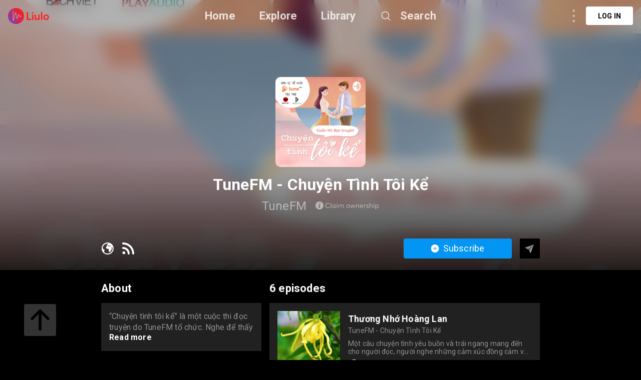

--- FILE ---
content_type: text/html; charset=utf-8
request_url: https://liulo.fm/id/show/tunefm-chuyen-tinh-toi-ke-ch60c6ed40edd7218eaa20e764
body_size: 18264
content:
<!doctype html>
<html data-n-head-ssr lang="id" data-n-head="%7B%22lang%22:%7B%22ssr%22:%22id%22%7D%7D">
<head >
  <title>TuneFM - Chuyện Tình Tôi Kể | Show Podcast - Audio | Liulo.fm - Podcast &amp; Audio Platform</title><meta data-n-head="ssr" charset="utf-8"><meta data-n-head="ssr" name="viewport" content="width=device-width, initial-scale=1, user-scalable=no"><meta data-n-head="ssr" name="msapplication-TileColor" content="#da532c"><meta data-n-head="ssr" name="theme-color" content="#ffffff"><meta data-n-head="ssr" name="format-detection" content="telephone=no"><meta data-n-head="ssr" data-hid="og:site_name" name="og:site_name" content="Liulo.fm - Podcast &amp; Audio Platform"><meta data-n-head="ssr" data-hid="i18n-og" property="og:locale" content="id"><meta data-n-head="ssr" data-hid="i18n-og-alt-en" property="og:locale:alternate" content="en"><meta data-n-head="ssr" data-hid="i18n-og-alt-es" property="og:locale:alternate" content="es"><meta data-n-head="ssr" data-hid="i18n-og-alt-fr" property="og:locale:alternate" content="fr"><meta data-n-head="ssr" data-hid="i18n-og-alt-pt" property="og:locale:alternate" content="pt"><meta data-n-head="ssr" data-hid="i18n-og-alt-de" property="og:locale:alternate" content="de"><meta data-n-head="ssr" data-hid="i18n-og-alt-no" property="og:locale:alternate" content="no"><meta data-n-head="ssr" data-hid="i18n-og-alt-fi" property="og:locale:alternate" content="fi"><meta data-n-head="ssr" data-hid="i18n-og-alt-da" property="og:locale:alternate" content="da"><meta data-n-head="ssr" data-hid="i18n-og-alt-ru" property="og:locale:alternate" content="ru"><meta data-n-head="ssr" data-hid="i18n-og-alt-tr" property="og:locale:alternate" content="tr"><meta data-n-head="ssr" data-hid="i18n-og-alt-ja" property="og:locale:alternate" content="ja"><meta data-n-head="ssr" data-hid="i18n-og-alt-nl" property="og:locale:alternate" content="nl"><meta data-n-head="ssr" data-hid="i18n-og-alt-it" property="og:locale:alternate" content="it"><meta data-n-head="ssr" data-hid="i18n-og-alt-zh" property="og:locale:alternate" content="zh"><meta data-n-head="ssr" data-hid="i18n-og-alt-hi" property="og:locale:alternate" content="hi"><meta data-n-head="ssr" data-hid="i18n-og-alt-pl" property="og:locale:alternate" content="pl"><meta data-n-head="ssr" data-hid="i18n-og-alt-sv" property="og:locale:alternate" content="sv"><meta data-n-head="ssr" data-hid="keywords" name="keywords" content="podcast channel TuneFM - Chuyện Tình Tôi Kể, listen to TuneFM - Chuyện Tình Tôi Kể, listen to TuneFM - Chuyện Tình Tôi Kể online, download TuneFM - Chuyện Tình Tôi Kể full mp3, best TuneFM - Chuyện Tình Tôi Kể podcast, listen to TuneFM - Chuyện Tình Tôi Kể podcast, curate TuneFM - Chuyện Tình Tôi Kể podcast playlist, curate [TuneFM - Chuyện Tình Tôi Kể podcast, curate [TuneFM - Chuyện Tình Tôi Kể playlist, curt TuneFM - Chuyện Tình Tôi Kể podcast, curt TuneFM - Chuyện Tình Tôi Kể, curt [TuneFM - Chuyện Tình Tôi Kể playlist, curt TuneFM - Chuyện Tình Tôi Kể podcast playlist, TuneFM - Chuyện Tình Tôi Kể show, TuneFM - Chuyện Tình Tôi Kể podcast show, TuneFM - Chuyện Tình Tôi Kể channel, TuneFM - Chuyện Tình Tôi Kể show podcast, TuneFM - Chuyện Tình Tôi Kể show"><meta data-n-head="ssr" data-hid="description" name="description" content="Listen to TuneFM - Chuyện Tình Tôi Kể Show Podcast - Audio online free. Download best TuneFM - Chuyện Tình Tôi Kể full mp3. “Chuyện tình tôi kể” là một cuộc thi đọc truyện do TuneFM tổ chức. Nghe để thấy tâm hồn mình lắng đọng lại, để cùng chiêm nghiệm về những cung bậc của tình yêu. Là thương, là nhớ, là hạnh phúc hay có cả giận hờn, nuối tiếc, hận thù trao nhau… Tìm hiểu về cuộc thi tại: https://tunefm.vn/chuyen-tinh-toi-ke-contest/. Tải app TuneFM tại: https://tunefm.onelink.me/sEDc/e4ca9df7 để cùng dõi theo các thí sinh, cũng như nghe được nhiều hơn những bài dự thi chất lượng, hấp dẫn sẽ được TuneFM đăng tải liên tục mỗi ngày."><meta data-n-head="ssr" data-hid="og:title" name="og:title" content="TuneFM - Chuyện Tình Tôi Kể | Show Podcast - Audio | Liulo.fm - Podcast &amp; Audio Platform"><meta data-n-head="ssr" data-hid="og:description" name="og:description" content="Listen to TuneFM - Chuyện Tình Tôi Kể Show Podcast - Audio online free. Download best TuneFM - Chuyện Tình Tôi Kể full mp3. “Chuyện tình tôi kể” là một cuộc thi đọc truyện do TuneFM tổ chức. Nghe để thấy tâm hồn mình lắng đọng lại, để cùng chiêm nghiệm về những cung bậc của tình yêu. Là thương, là nhớ, là hạnh phúc hay có cả giận hờn, nuối tiếc, hận thù trao nhau… Tìm hiểu về cuộc thi tại: https://tunefm.vn/chuyen-tinh-toi-ke-contest/. Tải app TuneFM tại: https://tunefm.onelink.me/sEDc/e4ca9df7 để cùng dõi theo các thí sinh, cũng như nghe được nhiều hơn những bài dự thi chất lượng, hấp dẫn sẽ được TuneFM đăng tải liên tục mỗi ngày."><meta data-n-head="ssr" data-hid="og:image" property="og:image" content="https://d3t3ozftmdmh3i.cloudfront.net/production/podcast_uploaded/6016265/6016265-1591151596311-36bb475a4865a.jpg"><base href="/"><link data-n-head="ssr" rel="shortcut icon" type="image/x-icon" href="/favicon.ico"><link data-n-head="ssr" rel="apple-touch-icon" sizes="180x180" href="/favicons/apple-touch-icon.png"><link data-n-head="ssr" rel="icon" type="image/png" sizes="32x32" href="/favicons/favicon-32x32.png"><link data-n-head="ssr" rel="icon" type="image/png" sizes="16x16" href="/favicons/favicon-16x16.png"><link data-n-head="ssr" rel="manifest" href="/favicons/site.webmanifest"><link data-n-head="ssr" rel="mask-icon" href="/favicons/safari-pinned-tab.svg" color="#5bbad5"><link data-n-head="ssr" data-hid="i18n-alt-en" rel="alternate" href="https://liulo.fm/show/tunefm-chuyen-tinh-toi-ke-ch60c6ed40edd7218eaa20e764" hreflang="en"><link data-n-head="ssr" data-hid="i18n-alt-es" rel="alternate" href="https://liulo.fm/es/show/tunefm-chuyen-tinh-toi-ke-ch60c6ed40edd7218eaa20e764" hreflang="es"><link data-n-head="ssr" data-hid="i18n-alt-fr" rel="alternate" href="https://liulo.fm/fr/show/tunefm-chuyen-tinh-toi-ke-ch60c6ed40edd7218eaa20e764" hreflang="fr"><link data-n-head="ssr" data-hid="i18n-alt-pt" rel="alternate" href="https://liulo.fm/pt/show/tunefm-chuyen-tinh-toi-ke-ch60c6ed40edd7218eaa20e764" hreflang="pt"><link data-n-head="ssr" data-hid="i18n-alt-de" rel="alternate" href="https://liulo.fm/de/show/tunefm-chuyen-tinh-toi-ke-ch60c6ed40edd7218eaa20e764" hreflang="de"><link data-n-head="ssr" data-hid="i18n-alt-no" rel="alternate" href="https://liulo.fm/no/show/tunefm-chuyen-tinh-toi-ke-ch60c6ed40edd7218eaa20e764" hreflang="no"><link data-n-head="ssr" data-hid="i18n-alt-fi" rel="alternate" href="https://liulo.fm/fi/show/tunefm-chuyen-tinh-toi-ke-ch60c6ed40edd7218eaa20e764" hreflang="fi"><link data-n-head="ssr" data-hid="i18n-alt-da" rel="alternate" href="https://liulo.fm/da/show/tunefm-chuyen-tinh-toi-ke-ch60c6ed40edd7218eaa20e764" hreflang="da"><link data-n-head="ssr" data-hid="i18n-alt-ru" rel="alternate" href="https://liulo.fm/ru/show/tunefm-chuyen-tinh-toi-ke-ch60c6ed40edd7218eaa20e764" hreflang="ru"><link data-n-head="ssr" data-hid="i18n-alt-tr" rel="alternate" href="https://liulo.fm/tr/show/tunefm-chuyen-tinh-toi-ke-ch60c6ed40edd7218eaa20e764" hreflang="tr"><link data-n-head="ssr" data-hid="i18n-alt-ja" rel="alternate" href="https://liulo.fm/ja/show/tunefm-chuyen-tinh-toi-ke-ch60c6ed40edd7218eaa20e764" hreflang="ja"><link data-n-head="ssr" data-hid="i18n-alt-nl" rel="alternate" href="https://liulo.fm/nl/show/tunefm-chuyen-tinh-toi-ke-ch60c6ed40edd7218eaa20e764" hreflang="nl"><link data-n-head="ssr" data-hid="i18n-alt-it" rel="alternate" href="https://liulo.fm/it/show/tunefm-chuyen-tinh-toi-ke-ch60c6ed40edd7218eaa20e764" hreflang="it"><link data-n-head="ssr" data-hid="i18n-alt-zh" rel="alternate" href="https://liulo.fm/zh/show/tunefm-chuyen-tinh-toi-ke-ch60c6ed40edd7218eaa20e764" hreflang="zh"><link data-n-head="ssr" data-hid="i18n-alt-hi" rel="alternate" href="https://liulo.fm/hi/show/tunefm-chuyen-tinh-toi-ke-ch60c6ed40edd7218eaa20e764" hreflang="hi"><link data-n-head="ssr" data-hid="i18n-alt-id" rel="alternate" href="https://liulo.fm/id/show/tunefm-chuyen-tinh-toi-ke-ch60c6ed40edd7218eaa20e764" hreflang="id"><link data-n-head="ssr" data-hid="i18n-alt-pl" rel="alternate" href="https://liulo.fm/pl/show/tunefm-chuyen-tinh-toi-ke-ch60c6ed40edd7218eaa20e764" hreflang="pl"><link data-n-head="ssr" data-hid="i18n-alt-sv" rel="alternate" href="https://liulo.fm/sv/show/tunefm-chuyen-tinh-toi-ke-ch60c6ed40edd7218eaa20e764" hreflang="sv"><link data-n-head="ssr" data-hid="i18n-xd" rel="alternate" href="https://liulo.fm/show/tunefm-chuyen-tinh-toi-ke-ch60c6ed40edd7218eaa20e764" hreflang="x-default"><script data-n-head="ssr" type="application/ld+json">{"@context":"http://schema.org","@type":"PodcastSeries","name":"TuneFM - Chuyện Tình Tôi Kể","description":"“Chuyện tình tôi kể” là một cuộc thi đọc truyện do TuneFM tổ chức. Nghe để thấy tâm hồn mình lắng đọng lại, để cùng chiêm nghiệm về những cung bậc của tình yêu. Là thương, là nhớ, là hạnh phúc hay có cả giận hờn, nuối tiếc, hận thù trao nhau… Tìm hiểu về cuộc thi tại: https://tunefm.vn/chuyen-tinh-toi-ke-contest/. Tải app TuneFM tại: https://tunefm.onelink.me/sEDc/e4ca9df7 để cùng dõi theo các thí sinh, cũng như nghe được nhiều hơn những bài dự thi chất lượng, hấp dẫn sẽ được TuneFM đăng tải liên tục mỗi ngày.","image":"https://d3t3ozftmdmh3i.cloudfront.net/production/podcast_uploaded/6016265/6016265-1591151596311-36bb475a4865a.jpg","datePublished":"2020-06-04","inLanguage":"vi","aggregateRating":{"@type":"AggregateRating","ratingValue":"4.4","ratingCount":55}}</script><link rel="preload" href="/liulo-assets/runtime.30.js?v=70a364b" as="script"><link rel="preload" href="/liulo-assets/commons/app.13.js?v=525781f" as="script"><link rel="preload" href="/liulo-assets/styles.css/0.css?v=42fd492" as="style"><link rel="preload" href="/liulo-assets/styles.0.js?v=dcb1ed4" as="script"><link rel="preload" href="/liulo-assets/app.css/12.css?v=cd05303" as="style"><link rel="preload" href="/liulo-assets/app.12.js?v=2e2edd2" as="script"><link rel="stylesheet" href="/liulo-assets/styles.css/0.css?v=42fd492"><link rel="stylesheet" href="/liulo-assets/app.css/12.css?v=cd05303">
  <link rel="preconnect" href="https://fonts.googleapis.com">
  <link rel="preconnect" href="https://fonts.gstatic.com" crossorigin>
  <link href="https://fonts.googleapis.com/css2?family=Roboto:wght@300;400;500;700;900&display=swap" rel="stylesheet">
</head>
<body >
<div data-server-rendered="true" id="__liuloapp"><!----><div id="__layout"><div id="wrapper-page" element-loading-spinner="el-icon-loading" element-loading-background="rgba(0, 0, 0, 0.8)" class="w-full full-page"><div id="the-header" class="w-full z-[999] h-tw-16 fixed top-0 px-tw-4
  flex flex-row items-center justify-between border-b"><a href="/id" class="nuxt-link-active"><img src="/icon-images/ic-logo-content.png" class="icon-image-liulo cursor-pointer h-tw-8 w-auto"></a> <div class="
    w-9/12
    max-w-tw-278-5
    absolute
    justify-center
    left-transform-center
    flex flex-row
    items-center
  "><div class="w-max flex flex-row items-center"><div class="mr-12"><a href="/id" class="hover:text-white-default nuxt-link-active text-xl-22-26 font-bold text-white-80">Home</a></div> <div class="mr-12"><span><div role="tooltip" id="el-popover-8812" aria-hidden="true" class="el-popover el-popper popover-explore" style="width:undefinedpx;display:none;"><!----><div class="w-full p-tw-6"><div class="w-full"><h3 class="text-2xl text-white-default font-medium">PODCAST</h3> <div class="w-full flex flex-row flex-wrap mt-tw-4-5"><a href="/id/podcast/arts-ca603864bf146d0000d20045d4" class="w-tw-max mb-tw-4 h-tw-9-5 px-tw-4-5 mr-tw-2 cate-podcast-item">Arts</a><a href="/id/podcast/business-ca6038650d146d0000d20045db" class="w-tw-max mb-tw-4 h-tw-9-5 px-tw-4-5 mr-tw-2 cate-podcast-item">Business</a><a href="/id/podcast/comedy-ca60386573146d0000d20045e2" class="w-tw-max mb-tw-4 h-tw-9-5 px-tw-4-5 mr-tw-2 cate-podcast-item">Comedy</a><a href="/id/podcast/education-ca603865ab146d0000d20045e6" class="w-tw-max mb-tw-4 h-tw-9-5 px-tw-4-5 mr-tw-2 cate-podcast-item">Education</a><a href="/id/podcast/fiction-ca6038661e146d0000d20045eb" class="w-tw-max mb-tw-4 h-tw-9-5 px-tw-4-5 mr-tw-2 cate-podcast-item">Fiction</a><a href="/id/podcast/government-ca60386676146d0000d20045ef" class="w-tw-max mb-tw-4 h-tw-9-5 px-tw-4-5 mr-tw-2 cate-podcast-item">Government</a><a href="/id/podcast/history-ca6038667b146d0000d20045f0" class="w-tw-max mb-tw-4 h-tw-9-5 px-tw-4-5 mr-tw-2 cate-podcast-item">History</a><a href="/id/podcast/health-fitness-ca60386685146d0000d20045f1" class="w-tw-max mb-tw-4 h-tw-9-5 px-tw-4-5 mr-tw-2 cate-podcast-item">Health &amp; Fitness</a><a href="/id/podcast/kids-family-ca603866dd146d0000d20045f8" class="w-tw-max mb-tw-4 h-tw-9-5 px-tw-4-5 mr-tw-2 cate-podcast-item">Kids &amp; Family</a><a href="/id/podcast/leisure-ca60386732146d0000d20045fd" class="w-tw-max mb-tw-4 h-tw-9-5 px-tw-4-5 mr-tw-2 cate-podcast-item">Leisure</a><a href="/id/podcast/music-ca60386799146d0000d2004606" class="w-tw-max mb-tw-4 h-tw-9-5 px-tw-4-5 mr-tw-2 cate-podcast-item">Music</a><a href="/id/podcast/news-ca603867c4146d0000d200460a" class="w-tw-max mb-tw-4 h-tw-9-5 px-tw-4-5 mr-tw-2 cate-podcast-item">News</a><a href="/id/podcast/religion-spirituality-ca6038682c146d0000d2004612" class="w-tw-max mb-tw-4 h-tw-9-5 px-tw-4-5 mr-tw-2 cate-podcast-item">Religion &amp; Spirituality</a><a href="/id/podcast/science-ca60386874146d0000d200461a" class="w-tw-max mb-tw-4 h-tw-9-5 px-tw-4-5 mr-tw-2 cate-podcast-item">Science</a><a href="/id/podcast/society-culture-ca60386ab6146d0000d2004624" class="w-tw-max mb-tw-4 h-tw-9-5 px-tw-4-5 mr-tw-2 cate-podcast-item">Society &amp; Culture</a><a href="/id/podcast/sports-ca60386af8146d0000d200462a" class="w-tw-max mb-tw-4 h-tw-9-5 px-tw-4-5 mr-tw-2 cate-podcast-item">Sports</a><a href="/id/podcast/technology-ca60386b9d146d0000d200463a" class="w-tw-max mb-tw-4 h-tw-9-5 px-tw-4-5 mr-tw-2 cate-podcast-item">Technology</a><a href="/id/podcast/true-crime-ca60386ba8146d0000d200463b" class="w-tw-max mb-tw-4 h-tw-9-5 px-tw-4-5 mr-tw-2 cate-podcast-item">True Crime</a><a href="/id/podcast/tv-film-ca60386bbe146d0000d200463c" class="w-tw-max mb-tw-4 h-tw-9-5 px-tw-4-5 mr-tw-2 cate-podcast-item">TV &amp; Film</a></div></div></div> </div><span class="el-popover__reference-wrapper"><span class="hover:text-white-default text-xl-22-26 cursor-pointe font-bold text-white-80">Explore</span></span></span></div> <div class="mr-12"><a href="/id/library" class="hover:text-white-default text-xl-22-26 font-bold text-white-80">Library</a></div> <span><div role="tooltip" id="el-popover-4807" aria-hidden="true" class="el-popover el-popper liulo-popover-search-item" style="width:undefinedpx;display:none;"><!----> <div class="liulo-header-search"><div class="w-100 liulo-flex-row-align-center liulo-header-input"><img src="/icon-images/ic-arrow-back.png" class="icon-image-liulo cursor-pointer liulo-wh-24"> <div aria-haspopup="listbox" role="combobox" aria-owns="el-autocomplete-9146" class="el-autocomplete input-search"><div class="el-input el-input--suffix"><!----><input type="text" autocomplete="new-password" valueKey="name" popperClass="liulo-visibility-hidden" placeholder="Search podcast, RSS, audiobook" fetchSuggestions="function () { [native code] }" triggerOnFocus="true" debounce="300" placement="bottom-start" popperAppendToBody="true" class="el-input__inner"><!----><!----><!----><!----></div><div role="region" class="el-autocomplete-suggestion el-popper liulo-visibility-hidden" style="width:;display:none;"><div class="el-scrollbar"><div class="el-autocomplete-suggestion__wrap el-scrollbar__wrap el-scrollbar__wrap--hidden-default"><ul class="el-scrollbar__view el-autocomplete-suggestion__list"></ul></div><div class="el-scrollbar__bar is-horizontal"><div class="el-scrollbar__thumb" style="width:0;transform:translateX(0%);ms-transform:translateX(0%);webkit-transform:translateX(0%);"></div></div><div class="el-scrollbar__bar is-vertical"><div class="el-scrollbar__thumb" style="height:0;transform:translateY(0%);ms-transform:translateY(0%);webkit-transform:translateY(0%);"></div></div></div></div></div></div></div></div><span class="el-popover__reference-wrapper"><div class="flex flex-row items-center"><img src="https://liulo.fm/svgs/icon-search-header.svg" data-not-lazy="" alt="" class="icon-svg-item cursor-pointer w-tw-6 h-tw-6 mr-tw-4"> <span class="hover:text-white-default text-xl-22-26 font-bold text-white-80">Search</span></div></span></span></div></div> <!----></div> <div class="w-full"><div><div class="w-tw-full min-h-tw-screen bg-black-default relative pb-20"><div class="block-scroll w-full h-max"><div class="w-tw-full h-tw-135 relative block-info-channel"><div class="liulo-bg-blur"><div class="liulo-bg-image"><img data-src="https://d3t3ozftmdmh3i.cloudfront.net/production/podcast_uploaded/6016265/6016265-1591151596311-36bb475a4865a.jpg" src="https://liulo.fm/icon-images/icon-loading-33.png" class="object-cover liulo-bg-image"></div> <div class="liulo-bg-blur-1"></div> <div class="liulo-bg-gradient"></div></div> <div class="
          w-tw-219
          h-tw-full
          relative
          mx-tw-auto
          flex flex-col
          items-center
          z-10
        "><div class="w-tw-45 h-tw-45 mt-tw-38-5 relative"><img data-src="https://d3t3ozftmdmh3i.cloudfront.net/production/podcast_uploaded/6016265/6016265-1591151596311-36bb475a4865a.jpg" src="https://liulo.fm/icon-images/icon-loading-33.png" class="object-cover w-tw-full h-tw-full rounded-md-10"></div> <div class="w-full flex flex-col items-center"><h3 class="
              text-3xl-2
              font-bold
              text-white-default
              mt-tw-4
              liulo-t-ellipsis-1
            ">TuneFM - Chuyện Tình Tôi Kể</h3> <div class="flex flex-row items-center mt-tw-2-5"><span class="text-2xl-24-28 text-white-50 liulo-t-ellipsis-1">TuneFM</span> <span class="icon-liulo ml-tw-4-5"><svg width="127" height="18" viewBox="0 0 127 18" fill="none" xmlns="http://www.w3.org/2000/svg"> <path d="M24.6797 13.0752C25.5068 13.0752 26.2451 12.9111 26.8877 12.5693C27.5303 12.2344 28.0908 11.7764 28.5557 11.1953L27.6465 10.4297C26.8398 11.4209 25.8555 11.9131 24.6797 11.9131C24.2559 11.9131 23.8594 11.8584 23.4902 11.7422C23.1143 11.6328 22.7725 11.4619 22.4717 11.2432C22.1709 11.0244 21.9043 10.7578 21.6855 10.4502C21.4668 10.1426 21.2959 9.78711 21.1729 9.37695C21.0498 8.97363 20.9951 8.53613 20.9951 8.07129C20.9951 7.30566 21.1387 6.62891 21.4395 6.03418C21.7334 5.43945 22.1641 4.97461 22.7246 4.63281C23.2852 4.29785 23.9346 4.12695 24.6797 4.12695C25.2471 4.12695 25.7871 4.25684 26.2998 4.5166C26.8125 4.77637 27.2637 5.14551 27.6465 5.62402L28.5557 4.86523C28.2002 4.43457 27.8105 4.07227 27.373 3.78516C26.9355 3.49805 26.4912 3.28613 26.0469 3.15625C25.6025 3.0332 25.1445 2.96484 24.6797 2.96484C24.0508 2.96484 23.4766 3.05371 22.9434 3.22461C22.4102 3.40234 21.9453 3.6416 21.5557 3.94922C21.1592 4.26367 20.8242 4.62598 20.5508 5.0498C20.2705 5.47363 20.0654 5.94531 19.9287 6.45801C19.792 6.9707 19.7236 7.51074 19.7236 8.07129C19.7236 8.70703 19.8057 9.29492 19.9766 9.83496C20.1475 10.3818 20.3867 10.8467 20.6943 11.2432C20.9951 11.6396 21.3574 11.9746 21.7744 12.248C22.1846 12.5283 22.6426 12.7334 23.1348 12.8701C23.627 13.0068 24.1396 13.0752 24.6797 13.0752ZM30.2783 13H31.4062V2.69141H30.2783V13ZM38.9668 6.18457V7.19629H38.9395C38.6523 6.84082 38.3105 6.57422 37.9072 6.38281C37.5039 6.19824 37.0664 6.10254 36.6016 6.10254C35.9658 6.10254 35.3916 6.25977 34.8857 6.56738C34.373 6.875 33.9766 7.29883 33.6895 7.83203C33.4023 8.37207 33.2656 8.97363 33.2656 9.63672C33.2656 10.1494 33.3477 10.6211 33.5254 11.0518C33.6963 11.4893 33.9287 11.8516 34.2295 12.1455C34.5303 12.4463 34.8857 12.6787 35.2959 12.8428C35.7061 13.0068 36.1436 13.0889 36.6084 13.0889C37.1006 13.0889 37.5518 12.9863 37.9619 12.7812C38.3721 12.5762 38.7139 12.2891 38.9941 11.9199H39.0146V13H40.1016V6.18457H38.9668ZM36.7178 12.0498C36.0342 12.0498 35.4805 11.8242 35.0566 11.373C34.6328 10.9219 34.4209 10.3408 34.4209 9.64355C34.4209 8.89844 34.6396 8.29688 35.0771 7.83203C35.5146 7.37402 36.0684 7.1416 36.7314 7.1416C37.0459 7.1416 37.3467 7.20996 37.6338 7.33984C37.9141 7.46973 38.1533 7.64746 38.3584 7.86621C38.5566 8.0918 38.7139 8.3584 38.8301 8.66602C38.9463 8.97363 39.0078 9.30176 39.0078 9.64355C39.0078 9.99902 38.9463 10.3271 38.8232 10.6279C38.7002 10.9287 38.5293 11.1885 38.3242 11.3936C38.1123 11.5986 37.8662 11.7627 37.5928 11.8789C37.3125 11.9951 37.0186 12.0498 36.7178 12.0498ZM42.8701 4.91992C43.0889 4.91992 43.2803 4.84473 43.4375 4.6875C43.5947 4.53711 43.6768 4.3457 43.6768 4.12695C43.6768 3.9834 43.6357 3.84668 43.5674 3.72363C43.4922 3.60059 43.3965 3.50488 43.2734 3.43652C43.1504 3.36816 43.0137 3.32715 42.8701 3.32715C42.6377 3.32715 42.4463 3.40918 42.2959 3.55957C42.1387 3.7168 42.0635 3.9082 42.0635 4.12695C42.0635 4.3457 42.1387 4.53711 42.2959 4.6875C42.4463 4.84473 42.6377 4.91992 42.8701 4.91992ZM42.2959 13H43.4238V6.18457H42.2959V13ZM53.8008 6.10254C53.2812 6.10254 52.8096 6.21875 52.3789 6.45117C51.9482 6.68359 51.5928 7.00488 51.3193 7.42871H51.292C50.9365 6.54688 50.2188 6.10254 49.1387 6.10254C48.6875 6.10254 48.2637 6.21191 47.8672 6.43066C47.4639 6.64941 47.1221 6.9502 46.8486 7.34668H46.8281V6.18457H45.7002V13H46.8281V9.61621C46.8281 8.86426 47.0127 8.26953 47.3887 7.81836C47.7578 7.36719 48.2295 7.1416 48.8037 7.1416C49.1592 7.1416 49.46 7.2168 49.6992 7.36719C49.9316 7.51758 50.1162 7.75 50.2393 8.07129C50.3623 8.39941 50.4238 8.80957 50.4238 9.30176V13H51.5518V9.61621C51.5518 8.87109 51.7295 8.26953 52.0986 7.81836C52.4609 7.36719 52.9189 7.1416 53.4658 7.1416C54.0127 7.1416 54.4092 7.31934 54.6689 7.66113C54.9287 8.00977 55.0586 8.56348 55.0586 9.31543V13H56.1865V9.00781C56.1865 8.02344 55.9814 7.29199 55.585 6.81348C55.1816 6.3418 54.5869 6.10254 53.8008 6.10254ZM65.1758 13.0889C65.8389 13.0889 66.4404 12.9453 66.9736 12.6514C67.5068 12.3643 67.9238 11.9473 68.2246 11.4141C68.5254 10.8809 68.6826 10.2793 68.6826 9.60254C68.6826 8.92578 68.5254 8.31738 68.2246 7.78418C67.9238 7.25098 67.5068 6.83398 66.9736 6.54004C66.4404 6.25293 65.8389 6.10254 65.1758 6.10254C64.6562 6.10254 64.1709 6.19824 63.7334 6.37598C63.2891 6.55371 62.9131 6.7998 62.6123 7.11426C62.3115 7.42871 62.0723 7.79785 61.9014 8.22852C61.7305 8.65918 61.6484 9.11719 61.6484 9.60254C61.6484 10.0947 61.7305 10.5527 61.9014 10.9766C62.0723 11.4004 62.3115 11.7695 62.6123 12.084C62.9131 12.3984 63.2891 12.6445 63.7334 12.8223C64.1709 13 64.6562 13.0889 65.1758 13.0889ZM65.1758 12.043C64.7109 12.043 64.3008 11.9336 63.9385 11.7148C63.5693 11.4961 63.2891 11.2021 63.0908 10.833C62.8926 10.4639 62.7969 10.0537 62.7969 9.60254C62.7969 9.15137 62.8926 8.74121 63.0908 8.36523C63.2822 7.99609 63.5625 7.69531 63.9316 7.47656C64.2939 7.25781 64.7109 7.14844 65.1758 7.14844C65.6133 7.14844 66.0098 7.25098 66.3652 7.45605C66.7207 7.66113 67.0078 7.95508 67.2197 8.33105C67.4248 8.70703 67.5342 9.13086 67.5342 9.60254C67.5342 10.0742 67.4248 10.498 67.2197 10.8672C67.0078 11.2432 66.7207 11.5303 66.3652 11.7354C66.0029 11.9404 65.6064 12.043 65.1758 12.043ZM78.1572 6.18457L76.4209 11.2773H76.3936L74.8213 6.18457H73.8369L72.2852 11.2705H72.2578L70.5215 6.18457H69.3662L71.7314 13H72.7773L74.3154 8.03711H74.3428L75.874 13H76.9473L79.3125 6.18457H78.1572ZM84.4326 6.10254C83.9199 6.10254 83.4482 6.21191 83.0244 6.43066C82.5938 6.64941 82.2383 6.95703 81.958 7.36035H81.9375V6.18457H80.8027V13H81.9375V9.5957C81.9375 8.84375 82.1289 8.24219 82.5186 7.80469C82.9082 7.36719 83.4277 7.1416 84.0771 7.1416C84.3369 7.1416 84.5625 7.18262 84.7607 7.25098C84.9521 7.32617 85.1299 7.44238 85.2803 7.60645C85.4307 7.77051 85.54 7.99609 85.6221 8.26953C85.7041 8.5498 85.7451 8.88477 85.7451 9.27441V13.0068H86.8799V8.95996C86.8799 8.0166 86.6611 7.29883 86.2236 6.82031C85.7861 6.3418 85.1914 6.10254 84.4326 6.10254ZM94.9326 9.48633C94.9326 8.84375 94.7959 8.2627 94.5361 7.75C94.2764 7.2373 93.9004 6.83398 93.4219 6.54004C92.9365 6.25293 92.3828 6.10254 91.7607 6.10254C91.3027 6.10254 90.8721 6.19141 90.4756 6.3623C90.0723 6.54004 89.7236 6.7793 89.4365 7.08008C89.1494 7.38086 88.917 7.75 88.7529 8.1875C88.582 8.625 88.5 9.08984 88.5 9.5957C88.5 10.1084 88.582 10.5801 88.7598 11.0176C88.9307 11.4551 89.1699 11.8242 89.4707 12.125C89.7715 12.4258 90.127 12.665 90.5439 12.8359C90.9609 13.0068 91.4121 13.0889 91.8906 13.0889C92.4854 13.0889 93.0186 12.9795 93.4834 12.7471C93.9482 12.5146 94.3379 12.2002 94.6455 11.8037L93.8525 11.127C93.6201 11.4072 93.3467 11.6328 93.0254 11.7969C92.6973 11.9609 92.335 12.043 91.9316 12.043C91.3164 12.043 90.8037 11.8584 90.3936 11.4756C89.9766 11.0928 89.7305 10.5869 89.6621 9.95117H94.8984C94.9189 9.81445 94.9326 9.66406 94.9326 9.48633ZM91.8223 7.14844C92.3555 7.14844 92.793 7.31934 93.1416 7.6543C93.4902 7.99609 93.709 8.44727 93.8047 9.00781H89.6895C89.792 8.44043 90.0381 7.98926 90.4277 7.6543C90.8174 7.31934 91.2822 7.14844 91.8223 7.14844ZM100.025 6.10254C99.5605 6.10254 99.1436 6.21875 98.7607 6.4375C98.3779 6.65625 98.0635 6.9707 97.8105 7.37402H97.7832V6.18457H96.6484V13H97.7832V9.71191C97.7832 9.26074 97.8652 8.85059 98.0293 8.49512C98.1934 8.13965 98.4326 7.85938 98.7471 7.6543C99.0615 7.44922 99.4307 7.34668 99.8545 7.34668C99.9912 7.34668 100.142 7.35352 100.306 7.36719V6.11621C100.251 6.10938 100.155 6.10254 100.025 6.10254ZM103.73 13.0889C104.127 13.0889 104.482 13.041 104.797 12.9385C105.111 12.8359 105.371 12.6924 105.569 12.5146C105.768 12.3369 105.918 12.125 106.021 11.8926C106.123 11.6602 106.178 11.4072 106.178 11.1338C106.178 10.8467 106.13 10.6006 106.041 10.3887C105.891 10.0537 105.583 9.7666 105.118 9.53418C104.968 9.46582 104.523 9.28809 103.799 9.00098C103.58 8.91895 103.409 8.85059 103.279 8.78906C103.143 8.72754 103.013 8.65234 102.883 8.56348C102.753 8.48145 102.657 8.38574 102.596 8.27637C102.534 8.17383 102.507 8.05762 102.507 7.92773C102.507 7.69531 102.609 7.50391 102.821 7.35352C103.033 7.20312 103.279 7.12793 103.553 7.12793C104.209 7.12793 104.817 7.36719 105.364 7.83887L105.952 6.94336C105.269 6.38281 104.482 6.10254 103.607 6.10254C102.958 6.10254 102.418 6.28027 101.994 6.62891C101.563 6.97754 101.352 7.4082 101.352 7.92773C101.352 8.17383 101.386 8.39258 101.461 8.59082C101.536 8.7959 101.632 8.95996 101.748 9.09668C101.857 9.2334 102.015 9.36328 102.206 9.48633C102.397 9.60938 102.575 9.70508 102.753 9.78027C102.931 9.8623 103.143 9.94434 103.402 10.0264C103.437 10.04 103.491 10.0605 103.566 10.0811C103.71 10.1357 103.819 10.1768 103.888 10.2041C103.956 10.2314 104.052 10.2656 104.168 10.3066C104.277 10.3477 104.366 10.3887 104.421 10.416C104.476 10.4434 104.544 10.4844 104.626 10.5254C104.708 10.5732 104.763 10.6143 104.804 10.6553C104.838 10.6963 104.879 10.7373 104.92 10.792C104.961 10.8467 104.988 10.9014 105.002 10.9561C105.016 11.0176 105.022 11.0791 105.022 11.1475C105.022 11.4072 104.906 11.626 104.674 11.7969C104.441 11.9746 104.127 12.0566 103.73 12.0566C103.279 12.0566 102.89 11.9883 102.562 11.8516C102.233 11.7148 101.933 11.5166 101.646 11.2432L101.058 12.1045C101.796 12.7607 102.685 13.0889 103.73 13.0889ZM111.503 6.10254C111.243 6.10254 110.99 6.12988 110.751 6.17773C110.512 6.23242 110.286 6.30762 110.074 6.40332C109.855 6.50586 109.657 6.62891 109.479 6.7793C109.295 6.92969 109.131 7.10059 108.994 7.29199H108.967V2.69141H107.832V13H108.967V9.56836C108.967 8.80957 109.158 8.21484 109.555 7.78418C109.951 7.36035 110.491 7.1416 111.175 7.1416C112.282 7.1416 112.843 7.83887 112.843 9.2334V13.0068H113.978V8.91211C113.978 7.97559 113.752 7.27148 113.314 6.80664C112.877 6.3418 112.269 6.10254 111.503 6.10254ZM116.698 4.91992C116.917 4.91992 117.108 4.84473 117.266 4.6875C117.423 4.53711 117.505 4.3457 117.505 4.12695C117.505 3.9834 117.464 3.84668 117.396 3.72363C117.32 3.60059 117.225 3.50488 117.102 3.43652C116.979 3.36816 116.842 3.32715 116.698 3.32715C116.466 3.32715 116.274 3.40918 116.124 3.55957C115.967 3.7168 115.892 3.9082 115.892 4.12695C115.892 4.3457 115.967 4.53711 116.124 4.6875C116.274 4.84473 116.466 4.91992 116.698 4.91992ZM116.124 13H117.252V6.18457H116.124V13ZM123.008 6.10254C122.543 6.10254 122.105 6.19824 121.709 6.38281C121.312 6.57422 120.971 6.84082 120.69 7.18945H120.663V6.18457H119.528V15.7686H120.656V11.9883H120.684C120.957 12.3438 121.299 12.6104 121.695 12.8018C122.092 12.9932 122.522 13.0889 123.001 13.0889C123.466 13.0889 123.903 13.0068 124.313 12.8428C124.724 12.6787 125.072 12.4463 125.373 12.1455C125.674 11.8516 125.906 11.4893 126.084 11.0518C126.255 10.6211 126.344 10.1494 126.344 9.63672C126.344 8.97363 126.2 8.37207 125.913 7.83203C125.626 7.29883 125.229 6.875 124.724 6.56738C124.211 6.25977 123.637 6.10254 123.008 6.10254ZM122.892 12.0498C122.591 12.0498 122.304 11.9951 122.03 11.8789C121.757 11.7627 121.511 11.5986 121.306 11.3936C121.094 11.1885 120.93 10.9287 120.807 10.6279C120.684 10.3271 120.622 9.99902 120.622 9.64355C120.622 9.18555 120.718 8.76172 120.916 8.37891C121.107 7.99609 121.381 7.69531 121.729 7.47656C122.071 7.25781 122.454 7.1416 122.878 7.1416C123.534 7.1416 124.088 7.37402 124.525 7.83203C124.963 8.29688 125.188 8.89844 125.188 9.64355C125.188 10.3408 124.977 10.9219 124.553 11.373C124.129 11.8242 123.575 12.0498 122.892 12.0498Z" fill="white" fill-opacity="0.5"/> <path d="M7.99966 0C3.58197 0 0 3.58197 0 7.99966C0 12.4174 3.58197 16 7.99966 16C12.4174 16 16 12.4174 16 7.99966C16 3.58197 12.4174 0 7.99966 0ZM9.66502 12.3984C9.25325 12.5609 8.92546 12.6842 8.67962 12.7695C8.43445 12.8549 8.14933 12.8975 7.82493 12.8975C7.32648 12.8975 6.93841 12.7756 6.6621 12.5325C6.38578 12.2894 6.2483 11.9812 6.2483 11.6067C6.2483 11.4611 6.25845 11.3121 6.27877 11.1604C6.29977 11.0087 6.33295 10.838 6.37833 10.6463L6.89371 8.8259C6.93909 8.65117 6.97837 8.48525 7.00952 8.33084C7.04068 8.17507 7.05558 8.03217 7.05558 7.90214C7.05558 7.67052 7.00749 7.50798 6.912 7.41655C6.81515 7.32512 6.63297 7.28042 6.3614 7.28042C6.22866 7.28042 6.09185 7.30006 5.95166 7.34138C5.81283 7.38404 5.69228 7.42265 5.5934 7.46057L5.72952 6.89981C6.06679 6.76233 6.38984 6.64449 6.69799 6.54696C7.00614 6.44808 7.29735 6.39932 7.57164 6.39932C8.06671 6.39932 8.44868 6.51987 8.71754 6.75826C8.98506 6.99733 9.11983 7.30819 9.11983 7.69016C9.11983 7.7694 9.11035 7.90891 9.09206 8.10802C9.07378 8.30781 9.03924 8.48999 8.98912 8.65727L8.47644 10.4723C8.43445 10.6179 8.39721 10.7845 8.36334 10.9708C8.33016 11.157 8.3139 11.2992 8.3139 11.3947C8.3139 11.6358 8.36741 11.8004 8.47577 11.8877C8.58277 11.9751 8.77037 12.0191 9.03585 12.0191C9.16114 12.0191 9.30133 11.9968 9.45981 11.9534C9.61693 11.9101 9.73071 11.8715 9.8025 11.8383L9.66502 12.3984ZM9.57426 5.03128C9.3352 5.25342 9.04737 5.36449 8.71077 5.36449C8.37486 5.36449 8.08499 5.25342 7.84389 5.03128C7.60415 4.80914 7.48292 4.53892 7.48292 4.22332C7.48292 3.9084 7.60483 3.6375 7.84389 3.41333C8.08499 3.18849 8.37486 3.07674 8.71077 3.07674C9.04737 3.07674 9.33587 3.18849 9.57426 3.41333C9.81333 3.6375 9.93321 3.9084 9.93321 4.22332C9.93321 4.5396 9.81333 4.80914 9.57426 5.03128Z" fill="white" fill-opacity="0.5"/> </svg></span></div></div> <div class="
            w-tw-full
            flex flex-row
            items-center
            justify-between
            h-tw-22
            absolute
            bottom-0
            py-6
            border-t-white-3
          "><div class="flex-row-align-center-web action-left"><a href="http://tunefm.vn" rel="nofollow" target="_blank" class="w-tw-max h-tw-6 inline-block mr-tw-4"><img src="https://liulo.fm/svgs/icon-website.svg" data-not-lazy="" alt="" class="icon-svg-item cursor-pointer w-tw-auto h-tw-6"></a><a href="https://anchor.fm/s/2474ae04/podcast/rss" rel="nofollow" target="_blank" class="w-tw-max h-tw-6 inline-block mr-tw-4"><img src="https://liulo.fm/svgs/icon-rss.svg" data-not-lazy="" alt="" class="icon-svg-item cursor-pointer w-tw-auto h-tw-6"></a></div> <!----></div></div></div> <!----> <div class="w-tw-full bg-black-default"><div class="w-tw-219 pt-tw-6 mx-tw-auto flex flex-row"><div class="w-tw-80 mr-tw-4 sticky h-tw-max top-tw-22"><div class="w-full"><h3 class="text-xl-1 text-white-default font-bold">About</h3> <div class="w-tw-full mt-tw-4 p-tw-4 bg-black-21"><div class="w-full" style="max-height:154px;overflow:hidden;"><div class="w-full"><div class="break-word text-base-16-22 text-white-50">“Chuyện tình tôi kể” là một cuộc thi đọc truyện do TuneFM tổ chức. Nghe để thấy tâm hồn mình lắng đọng lại, để cùng chiêm nghiệm về những cung bậc của tình yêu. Là thương, là nhớ, là hạnh phúc hay có cả giận hờn, nuối tiếc, hận thù trao nhau… Tìm hiểu về cuộc thi tại: https://tunefm.vn/chuyen-tinh-toi-ke-contest/. Tải app TuneFM tại: https://tunefm.onelink.me/sEDc/e4ca9df7 để cùng dõi theo các thí sinh, cũng như nghe được nhiều hơn những bài dự thi chất lượng, hấp dẫn sẽ được TuneFM đăng tải liên tục mỗi ngày.</div></div></div></div></div> <div class="w-full mt-tw-8"><h3 class="text-xl-1 text-white-default font-bold">Available on</h3> <div class="
                w-tw-full
                mt-tw-4
                p-tw-4
                bg-black-21
                flex flex-row flex-wrap
              "><a href="http://liulo.fm" class="w-tw-12 h-tw-12 lg-nth-4-mr-8 lg-nth-4n-mb-8"><img src="/icon-images/available/icon-1.png" alt="" class="w-tw-full h-tw-full"></a><a href="http://spotify.com" rel="nofollow" class="w-tw-12 h-tw-12 lg-nth-4-mr-8 lg-nth-4n-mb-8"><img src="/icon-images/available/icon-2.png" alt="" class="w-tw-full h-tw-full"></a><a href="https://podcasts.google.com" rel="nofollow" class="w-tw-12 h-tw-12 lg-nth-4-mr-8 lg-nth-4n-mb-8"><img src="/icon-images/available/icon-3.png" alt="" class="w-tw-full h-tw-full"></a><a href="https://podcasts.apple.com" rel="nofollow" class="w-tw-12 h-tw-12 lg-nth-4-mr-8 lg-nth-4n-mb-8"><img src="/icon-images/available/icon-4.png" alt="" class="w-tw-full h-tw-full"></a><a href="https://www.breaker.audio" rel="nofollow" class="w-tw-12 h-tw-12 lg-nth-4-mr-8 lg-nth-4n-mb-8"><img src="/icon-images/available/icon-5.png" alt="" class="w-tw-full h-tw-full"></a><a href="https://radiopublic.com" rel="nofollow" class="w-tw-12 h-tw-12 lg-nth-4-mr-8 lg-nth-4n-mb-8"><img src="/icon-images/available/icon-6.png" alt="" class="w-tw-full h-tw-full"></a><a href="https://overcast.fm" rel="nofollow" class="w-tw-12 h-tw-12 lg-nth-4-mr-8 lg-nth-4n-mb-8"><img src="/icon-images/available/icon-7.png" alt="" class="w-tw-full h-tw-full"></a><a href="https://www.pocketcasts.com" rel="nofollow" class="w-tw-12 h-tw-12 lg-nth-4-mr-8 lg-nth-4n-mb-8"><img src="/icon-images/available/icon-8.png" alt="" class="w-tw-full h-tw-full"></a></div></div> <div class="w-full mt-tw-8"><h3 class="text-xl-1 text-white-default font-bold">Community</h3></div></div> <div class="w-tw-135 h-max flex flex-col"><h3 class="text-xl-1 text-white-default font-bold">6 episodes</h3> <div class="w-full mt-tw-4"><div class="w-full bg-black-21 flex flex-row items-center p-tw-4 mb-24"><a href="/id/podcast/tunefm-chuyen-tinh-toi-ke-thuong-nho-hoang-lan-tunefm-pd60c6ed40edd7218eaa20e765" class="w-tw-31-25 h-tw-31-25 relative"><div class="w-full h-full z-[0] absolute top-0 left-0 flex items-center justify-center"><div class="liulo-bg-blur"><div class="liulo-bg-image"><img data-src="https://d3t3ozftmdmh3i.cloudfront.net/production/podcast_uploaded_episode/6016265/6016265-1591265243469-71f62ed781805.jpg" src="https://liulo.fm/icon-images/icon-loading-33.png" class="object-cover liulo-bg-image"></div> <div class="liulo-bg-blur-1"></div> <!----></div> <img data-src="https://d3t3ozftmdmh3i.cloudfront.net/production/podcast_uploaded_episode/6016265/6016265-1591265243469-71f62ed781805.jpg" src="https://liulo.fm/icon-images/icon-loading-33.png" class="object-cover w-auto h-auto max-w-full max-h-full z-10
    tw-image-hover group-hover:tw-image-hover"></div></a> <div class="flex flex-1 flex-col ml-tw-4"><a href="/id/podcast/tunefm-chuyen-tinh-toi-ke-thuong-nho-hoang-lan-tunefm-pd60c6ed40edd7218eaa20e765" class="text-lg-18-21 text-white-default font-bold liulo-t-ellipsis-1">Thương Nhớ Hoàng Lan</a> <div class="flex flex-row items-center mt-tw-1-25"><!----> <!----> <a href="/id/podcast/tunefm-chuyen-tinh-toi-ke-thuong-nho-hoang-lan-tunefm-pd60c6ed40edd7218eaa20e765" class="text-sm-14-16 text-white-50 liulo-t-ellipsis-1">TuneFM - Chuyện Tình Tôi Kể</a></div> <p class="mt-tw-2-5 text-sm-14-16 text-white-50 liulo-t-ellipsis-2">Một câu chuyện tình yêu buồn và trái ngang mang đến cho người đọc, người nghe những cảm xúc đồng cảm và tiếc nuối. Có những mối lương duyên không thành sẽ khiến người ta cả đời lưu luyến không thôi.

Đây là bài dự thi cuộc thi &quot;chuyện tình tôi kể do TuneFM tổ chức. Để nghe tiếp truyện vui lòng tải app TuneFM cùng trải nghiệm và đón nghe những bài dự thi chất lượng, hấp dẫn sẽ được đăng tải liên tục mỗi ngày.
</p> <div class="mt-tw-2 flex flex-row items-center justify-between"><div class="flex flex-row items-center"><div class="w-tw-6 h-tw-6 mr-tw-2"><div class="w-full h-full"><img src="https://liulo.fm/svgs/icon-play-white.svg" data-not-lazy="" alt="" class="icon-svg-item cursor-pointer w-full h-full"></div></div> <span class="uppercase text-sm-14-16 text-white-50">19m</span></div> <span class="text-sm-14-16 text-white-50 uppercase">Jun 04, 2020</span></div></div></div><div class="w-full bg-black-21 flex flex-row items-center p-tw-4 mb-24"><a href="/id/podcast/tunefm-chuyen-tinh-toi-ke-au-tho-tuoi-dep-tunefm-pd60c6ed40edd7218eaa20e766" class="w-tw-31-25 h-tw-31-25 relative"><div class="w-full h-full z-[0] absolute top-0 left-0 flex items-center justify-center"><div class="liulo-bg-blur"><div class="liulo-bg-image"><img data-src="https://d3t3ozftmdmh3i.cloudfront.net/production/podcast_uploaded_episode/6016265/6016265-1591265082940-2ff552afee218.jpg" src="https://liulo.fm/icon-images/icon-loading-33.png" class="object-cover liulo-bg-image"></div> <div class="liulo-bg-blur-1"></div> <!----></div> <img data-src="https://d3t3ozftmdmh3i.cloudfront.net/production/podcast_uploaded_episode/6016265/6016265-1591265082940-2ff552afee218.jpg" src="https://liulo.fm/icon-images/icon-loading-33.png" class="object-cover w-auto h-auto max-w-full max-h-full z-10
    tw-image-hover group-hover:tw-image-hover"></div></a> <div class="flex flex-1 flex-col ml-tw-4"><a href="/id/podcast/tunefm-chuyen-tinh-toi-ke-au-tho-tuoi-dep-tunefm-pd60c6ed40edd7218eaa20e766" class="text-lg-18-21 text-white-default font-bold liulo-t-ellipsis-1">Ấu Thơ Tươi Đẹp</a> <div class="flex flex-row items-center mt-tw-1-25"><!----> <!----> <a href="/id/podcast/tunefm-chuyen-tinh-toi-ke-au-tho-tuoi-dep-tunefm-pd60c6ed40edd7218eaa20e766" class="text-sm-14-16 text-white-50 liulo-t-ellipsis-1">TuneFM - Chuyện Tình Tôi Kể</a></div> <p class="mt-tw-2-5 text-sm-14-16 text-white-50 liulo-t-ellipsis-2">Những đứa trẻ lớn lên trong gia đình đổ vỡ, không hạnh phúc, chúng sẽ rất tổn thương và đôi khi sẽ có hành vi chống đối. Gia đình hạnh phúc thì những đứa trẻ lớn lên mới khỏe mạnh được.

Đây là bài dự thi cuộc thi &quot;chuyện tình tôi kể do TuneFM tổ chức. Để nghe tiếp truyện vui lòng tải app TuneFM cùng trải nghiệm và đón nghe những bài dự thi chất lượng, hấp dẫn sẽ được đăng tải liên tục mỗi ngày.
</p> <div class="mt-tw-2 flex flex-row items-center justify-between"><div class="flex flex-row items-center"><div class="w-tw-6 h-tw-6 mr-tw-2"><div class="w-full h-full"><img src="https://liulo.fm/svgs/icon-play-white.svg" data-not-lazy="" alt="" class="icon-svg-item cursor-pointer w-full h-full"></div></div> <span class="uppercase text-sm-14-16 text-white-50">19m</span></div> <span class="text-sm-14-16 text-white-50 uppercase">Jun 04, 2020</span></div></div></div><div class="w-full bg-black-21 flex flex-row items-center p-tw-4 mb-24"><a href="/id/podcast/tunefm-chuyen-tinh-toi-ke-gau-treo-ve-qua-nui-tunefm-pd60c6ed40edd7218eaa20e767" class="w-tw-31-25 h-tw-31-25 relative"><div class="w-full h-full z-[0] absolute top-0 left-0 flex items-center justify-center"><div class="liulo-bg-blur"><div class="liulo-bg-image"><img data-src="https://d3t3ozftmdmh3i.cloudfront.net/production/podcast_uploaded_episode/6016265/6016265-1591095218409-5d81544ab09ab.jpg" src="https://liulo.fm/icon-images/icon-loading-33.png" class="object-cover liulo-bg-image"></div> <div class="liulo-bg-blur-1"></div> <!----></div> <img data-src="https://d3t3ozftmdmh3i.cloudfront.net/production/podcast_uploaded_episode/6016265/6016265-1591095218409-5d81544ab09ab.jpg" src="https://liulo.fm/icon-images/icon-loading-33.png" class="object-cover w-auto h-auto max-w-full max-h-full z-10
    tw-image-hover group-hover:tw-image-hover"></div></a> <div class="flex flex-1 flex-col ml-tw-4"><a href="/id/podcast/tunefm-chuyen-tinh-toi-ke-gau-treo-ve-qua-nui-tunefm-pd60c6ed40edd7218eaa20e767" class="text-lg-18-21 text-white-default font-bold liulo-t-ellipsis-1">Gấu Trèo Về Qua Núi</a> <div class="flex flex-row items-center mt-tw-1-25"><!----> <!----> <a href="/id/podcast/tunefm-chuyen-tinh-toi-ke-gau-treo-ve-qua-nui-tunefm-pd60c6ed40edd7218eaa20e767" class="text-sm-14-16 text-white-50 liulo-t-ellipsis-1">TuneFM - Chuyện Tình Tôi Kể</a></div> <p class="mt-tw-2-5 text-sm-14-16 text-white-50 liulo-t-ellipsis-2">Còn bên nhau được bao lâu thì hãy nên trân trọng từng giây, từng phút. Mùa xuân đã qua chỉ còn là mùa xuân năm ấy, người vô tình đánh mất chỉ còn là người dưng... Đây là bài dự thi cuộc thi &quot;chuyện tình tôi kể do TuneFM tổ chức. Để nghe tiếp truyện vui lòng tải app TuneFM cùng trải nghiệm và đón nghe những bài dự thi chất lượng, hấp dẫn sẽ được đăng tải liên tục mỗi ngày.
</p> <div class="mt-tw-2 flex flex-row items-center justify-between"><div class="flex flex-row items-center"><div class="w-tw-6 h-tw-6 mr-tw-2"><div class="w-full h-full"><img src="https://liulo.fm/svgs/icon-play-white.svg" data-not-lazy="" alt="" class="icon-svg-item cursor-pointer w-full h-full"></div></div> <span class="uppercase text-sm-14-16 text-white-50">15m</span></div> <span class="text-sm-14-16 text-white-50 uppercase">Jun 02, 2020</span></div></div></div><div class="w-full bg-black-21 flex flex-row items-center p-tw-4 mb-24"><a href="/id/podcast/tunefm-chuyen-tinh-toi-ke-mau-cua-noi-nho-tunefm-pd60c6ed40edd7218eaa20e768" class="w-tw-31-25 h-tw-31-25 relative"><div class="w-full h-full z-[0] absolute top-0 left-0 flex items-center justify-center"><div class="liulo-bg-blur"><div class="liulo-bg-image"><img data-src="https://d3t3ozftmdmh3i.cloudfront.net/production/podcast_uploaded_episode/6016265/6016265-1591094973351-1c463f7ee4e07.jpg" src="https://liulo.fm/icon-images/icon-loading-33.png" class="object-cover liulo-bg-image"></div> <div class="liulo-bg-blur-1"></div> <!----></div> <img data-src="https://d3t3ozftmdmh3i.cloudfront.net/production/podcast_uploaded_episode/6016265/6016265-1591094973351-1c463f7ee4e07.jpg" src="https://liulo.fm/icon-images/icon-loading-33.png" class="object-cover w-auto h-auto max-w-full max-h-full z-10
    tw-image-hover group-hover:tw-image-hover"></div></a> <div class="flex flex-1 flex-col ml-tw-4"><a href="/id/podcast/tunefm-chuyen-tinh-toi-ke-mau-cua-noi-nho-tunefm-pd60c6ed40edd7218eaa20e768" class="text-lg-18-21 text-white-default font-bold liulo-t-ellipsis-1">Màu của nỗi nhớ</a> <div class="flex flex-row items-center mt-tw-1-25"><!----> <!----> <a href="/id/podcast/tunefm-chuyen-tinh-toi-ke-mau-cua-noi-nho-tunefm-pd60c6ed40edd7218eaa20e768" class="text-sm-14-16 text-white-50 liulo-t-ellipsis-1">TuneFM - Chuyện Tình Tôi Kể</a></div> <p class="mt-tw-2-5 text-sm-14-16 text-white-50 liulo-t-ellipsis-2">Đêm nay, đêm mai và những đêm sau nữa... Tôi nhớ một người không nhớ tôi... Đây là bài dự thi cuộc thi &quot;chuyện tình tôi kể do TuneFM tổ chức. Để nghe tiếp truyện vui lòng tải app TuneFM cùng trải nghiệm và đón nghe những bài dự thi chất lượng, hấp dẫn sẽ được đăng tải liên tục mỗi ngày.
</p> <div class="mt-tw-2 flex flex-row items-center justify-between"><div class="flex flex-row items-center"><div class="w-tw-6 h-tw-6 mr-tw-2"><div class="w-full h-full"><img src="https://liulo.fm/svgs/icon-play-white.svg" data-not-lazy="" alt="" class="icon-svg-item cursor-pointer w-full h-full"></div></div> <span class="uppercase text-sm-14-16 text-white-50">8m</span></div> <span class="text-sm-14-16 text-white-50 uppercase">Jun 02, 2020</span></div></div></div><div class="w-full bg-black-21 flex flex-row items-center p-tw-4 mb-24"><a href="/id/podcast/tunefm-chuyen-tinh-toi-ke-dong-cung-tunefm-pd60c6ed40edd7218eaa20e769" class="w-tw-31-25 h-tw-31-25 relative"><div class="w-full h-full z-[0] absolute top-0 left-0 flex items-center justify-center"><div class="liulo-bg-blur"><div class="liulo-bg-image"><img data-src="https://d3t3ozftmdmh3i.cloudfront.net/production/podcast_uploaded_episode/6016265/6016265-1591094786461-96917d652a716.jpg" src="https://liulo.fm/icon-images/icon-loading-33.png" class="object-cover liulo-bg-image"></div> <div class="liulo-bg-blur-1"></div> <!----></div> <img data-src="https://d3t3ozftmdmh3i.cloudfront.net/production/podcast_uploaded_episode/6016265/6016265-1591094786461-96917d652a716.jpg" src="https://liulo.fm/icon-images/icon-loading-33.png" class="object-cover w-auto h-auto max-w-full max-h-full z-10
    tw-image-hover group-hover:tw-image-hover"></div></a> <div class="flex flex-1 flex-col ml-tw-4"><a href="/id/podcast/tunefm-chuyen-tinh-toi-ke-dong-cung-tunefm-pd60c6ed40edd7218eaa20e769" class="text-lg-18-21 text-white-default font-bold liulo-t-ellipsis-1">Đông Cung</a> <div class="flex flex-row items-center mt-tw-1-25"><!----> <!----> <a href="/id/podcast/tunefm-chuyen-tinh-toi-ke-dong-cung-tunefm-pd60c6ed40edd7218eaa20e769" class="text-sm-14-16 text-white-50 liulo-t-ellipsis-1">TuneFM - Chuyện Tình Tôi Kể</a></div> <p class="mt-tw-2-5 text-sm-14-16 text-white-50 liulo-t-ellipsis-2">&quot;Bi kịch để lại cho câu chuyện tình này là thân xác lạnh giá của Tiểu Phong, là cả một đời cô độc của Lý Thừa Ngân! Nhưng khi yêu là phải có lúc dại khờ, nếu luôn luôn tỉnh táo, lí trí thì sao có thể gọi là tình yêu? Mong cho những ai đang yêu, đã yêu và sẽ yêu luôn nhìn nhận ra kim chỉ nam của cuộc đời mình! Đừng cứ chỉ vì yêu mà đâm đầu nhưng cũng đừng quá đa nghi, cứng nhắc!!!&quot;... Đây là bài dự thi cuộc thi &quot;chuyện tình tôi kể do TuneFM tổ chức. Để nghe tiếp truyện vui lòng tải app TuneFM cùng trải nghiệm và đón nghe những bài dự thi chất lượng, hấp dẫn sẽ được đăng tải liên tục mỗi ngày.
</p> <div class="mt-tw-2 flex flex-row items-center justify-between"><div class="flex flex-row items-center"><div class="w-tw-6 h-tw-6 mr-tw-2"><div class="w-full h-full"><img src="https://liulo.fm/svgs/icon-play-white.svg" data-not-lazy="" alt="" class="icon-svg-item cursor-pointer w-full h-full"></div></div> <span class="uppercase text-sm-14-16 text-white-50">20m</span></div> <span class="text-sm-14-16 text-white-50 uppercase">Jun 02, 2020</span></div></div></div><div class="w-full bg-black-21 flex flex-row items-center p-tw-4 mb-24"><a href="/id/podcast/tunefm-chuyen-tinh-toi-ke-ta-no-nguoi-mot-mon-no-an-tinh-tunefm-pd60c6ed40edd7218eaa20e76a" class="w-tw-31-25 h-tw-31-25 relative"><div class="w-full h-full z-[0] absolute top-0 left-0 flex items-center justify-center"><div class="liulo-bg-blur"><div class="liulo-bg-image"><img data-src="https://d3t3ozftmdmh3i.cloudfront.net/production/podcast_uploaded_episode/6016265/6016265-1591096543493-fea54668493dc.jpg" src="https://liulo.fm/icon-images/icon-loading-33.png" class="object-cover liulo-bg-image"></div> <div class="liulo-bg-blur-1"></div> <!----></div> <img data-src="https://d3t3ozftmdmh3i.cloudfront.net/production/podcast_uploaded_episode/6016265/6016265-1591096543493-fea54668493dc.jpg" src="https://liulo.fm/icon-images/icon-loading-33.png" class="object-cover w-auto h-auto max-w-full max-h-full z-10
    tw-image-hover group-hover:tw-image-hover"></div></a> <div class="flex flex-1 flex-col ml-tw-4"><a href="/id/podcast/tunefm-chuyen-tinh-toi-ke-ta-no-nguoi-mot-mon-no-an-tinh-tunefm-pd60c6ed40edd7218eaa20e76a" class="text-lg-18-21 text-white-default font-bold liulo-t-ellipsis-1">Ta Nợ Người Một Món Nợ Ân Tình</a> <div class="flex flex-row items-center mt-tw-1-25"><!----> <!----> <a href="/id/podcast/tunefm-chuyen-tinh-toi-ke-ta-no-nguoi-mot-mon-no-an-tinh-tunefm-pd60c6ed40edd7218eaa20e76a" class="text-sm-14-16 text-white-50 liulo-t-ellipsis-1">TuneFM - Chuyện Tình Tôi Kể</a></div> <p class="mt-tw-2-5 text-sm-14-16 text-white-50 liulo-t-ellipsis-2">Mong rằng những ai đang yêu, đã yêu và sẽ yêu hãy lí trí và tỉnh táo nhưng cũng đong đầy cảm xúc để cảm nhận những đắng cay ngọt bùi của tình yêu muôn hình vạn trạng.
Đây là bài dự thi cuộc thi &quot;Chuyện Tình Tôi Kể&quot; do ứng dụng TuneFM tổ chức. Tải ứng dụng trên App Store và Google Play để thưởng thức ngay hôm nay.
</p> <div class="mt-tw-2 flex flex-row items-center justify-between"><div class="flex flex-row items-center"><div class="w-tw-6 h-tw-6 mr-tw-2"><div class="w-full h-full"><img src="https://liulo.fm/svgs/icon-play-white.svg" data-not-lazy="" alt="" class="icon-svg-item cursor-pointer w-full h-full"></div></div> <span class="uppercase text-sm-14-16 text-white-50">8m</span></div> <span class="text-sm-14-16 text-white-50 uppercase">Jun 02, 2020</span></div></div></div> <!----></div></div></div></div></div> <div class="el-dialog__wrapper" style="display:none;"><div role="dialog" aria-modal="true" aria-label="dialog" class="el-dialog el-dialog--center dialog-profile el-dialog-p-0 w-tw-100" style="margin-top:15vh;"><div class="el-dialog__header"><h3 class="text-2xl tracking-tight text-white-default font-bold text-left">Claim your ownership</h3><!----></div><!----><div class="el-dialog__footer"><div class="w-full flex flex-row items-center justify-end mt-tw-8"><button class="px-tw-4 h-tw-8 rounded-sm uppercase mr-tw-8
        text-sm text-white-default font-medium">Cancel</button> <button class="px-tw-4 h-tw-8 rounded-sm uppercase bg-white-default
        text-sm text-black-default font-medium">OKAY</button></div></div></div></div></div> <a href="https://liulo.fm/show/tunefm-chuyen-tinh-toi-ke-ch60c6ed40edd7218eaa20e764" class="hidden">TuneFM - Chuyện Tình Tôi Kể | Liulo - Podcast &amp; Audio Platform</a><a href="https://liulo.fm/es/show/tunefm-chuyen-tinh-toi-ke-ch60c6ed40edd7218eaa20e764" class="hidden">TuneFM - Chuyện Tình Tôi Kể | Liulo - Podcast &amp; Audio Platform</a><a href="https://liulo.fm/fr/show/tunefm-chuyen-tinh-toi-ke-ch60c6ed40edd7218eaa20e764" class="hidden">TuneFM - Chuyện Tình Tôi Kể | Liulo - Podcast &amp; Audio Platform</a><a href="https://liulo.fm/pt/show/tunefm-chuyen-tinh-toi-ke-ch60c6ed40edd7218eaa20e764" class="hidden">TuneFM - Chuyện Tình Tôi Kể | Liulo - Podcast &amp; Audio Platform</a><a href="https://liulo.fm/de/show/tunefm-chuyen-tinh-toi-ke-ch60c6ed40edd7218eaa20e764" class="hidden">TuneFM - Chuyện Tình Tôi Kể | Liulo - Podcast &amp; Audio Platform</a><a href="https://liulo.fm/no/show/tunefm-chuyen-tinh-toi-ke-ch60c6ed40edd7218eaa20e764" class="hidden">TuneFM - Chuyện Tình Tôi Kể | Liulo - Podcast &amp; Audio Platform</a><a href="https://liulo.fm/fi/show/tunefm-chuyen-tinh-toi-ke-ch60c6ed40edd7218eaa20e764" class="hidden">TuneFM - Chuyện Tình Tôi Kể | Liulo - Podcast &amp; Audio Platform</a><a href="https://liulo.fm/da/show/tunefm-chuyen-tinh-toi-ke-ch60c6ed40edd7218eaa20e764" class="hidden">TuneFM - Chuyện Tình Tôi Kể | Liulo - Podcast &amp; Audio Platform</a><a href="https://liulo.fm/ru/show/tunefm-chuyen-tinh-toi-ke-ch60c6ed40edd7218eaa20e764" class="hidden">TuneFM - Chuyện Tình Tôi Kể | Liulo - Podcast &amp; Audio Platform</a><a href="https://liulo.fm/tr/show/tunefm-chuyen-tinh-toi-ke-ch60c6ed40edd7218eaa20e764" class="hidden">TuneFM - Chuyện Tình Tôi Kể | Liulo - Podcast &amp; Audio Platform</a><a href="https://liulo.fm/ja/show/tunefm-chuyen-tinh-toi-ke-ch60c6ed40edd7218eaa20e764" class="hidden">TuneFM - Chuyện Tình Tôi Kể | Liulo - Podcast &amp; Audio Platform</a><a href="https://liulo.fm/nl/show/tunefm-chuyen-tinh-toi-ke-ch60c6ed40edd7218eaa20e764" class="hidden">TuneFM - Chuyện Tình Tôi Kể | Liulo - Podcast &amp; Audio Platform</a><a href="https://liulo.fm/it/show/tunefm-chuyen-tinh-toi-ke-ch60c6ed40edd7218eaa20e764" class="hidden">TuneFM - Chuyện Tình Tôi Kể | Liulo - Podcast &amp; Audio Platform</a><a href="https://liulo.fm/zh/show/tunefm-chuyen-tinh-toi-ke-ch60c6ed40edd7218eaa20e764" class="hidden">TuneFM - Chuyện Tình Tôi Kể | Liulo - Podcast &amp; Audio Platform</a><a href="https://liulo.fm/hi/show/tunefm-chuyen-tinh-toi-ke-ch60c6ed40edd7218eaa20e764" class="hidden">TuneFM - Chuyện Tình Tôi Kể | Liulo - Podcast &amp; Audio Platform</a><a href="https://liulo.fm/pl/show/tunefm-chuyen-tinh-toi-ke-ch60c6ed40edd7218eaa20e764" class="hidden">TuneFM - Chuyện Tình Tôi Kể | Liulo - Podcast &amp; Audio Platform</a><a href="https://liulo.fm/sv/show/tunefm-chuyen-tinh-toi-ke-ch60c6ed40edd7218eaa20e764" class="hidden">TuneFM - Chuyện Tình Tôi Kể | Liulo - Podcast &amp; Audio Platform</a></div></div> <!----> <!----> <div class="fixed left-tw-12 w-tw-16 h-tw-16 bottom-tw-12"><img src="https://liulo.fm/svgs/btn-go-to-top.svg" data-not-lazy="" alt="" class="icon-svg-item cursor-pointer w-full h-full"></div> <div class="el-dialog__wrapper" style="display:none;"><div role="dialog" aria-modal="true" aria-label="dialog" class="el-dialog pick-package-popup" style="margin-top:15vh;width:500px;"><div class="el-dialog__header"><span class="el-dialog__title"></span><!----></div><!----><!----></div></div></div></div></div><script>window.__LIULOAPP__=(function(a,b,c,d,e,f,g,h,i,j,k,l,m,n,o,p,q,r,s,t,u,v,w,x,y,z,A,B,C){return {layout:n,data:[{channel:{id:j,title:k,description:q,image:"https:\u002F\u002Fd3t3ozftmdmh3i.cloudfront.net\u002Fproduction\u002Fpodcast_uploaded\u002F6016265\u002F6016265-1591151596311-36bb475a4865a.jpg",rank:h,sorder:h,language:["vi"],intro:q,has_package:c,extra_info:{publish_time:"2020-06-04 10:07:15",podcast_number:6,author_name:i,owner_name:i,dynamic_link:r,link_share:"https:\u002F\u002Fwww.facebook.com\u002Fsharer\u002Fsharer.php?u=https%3A%2F%2Fliulo.fm%2Fshow%2Ftunefm-chuyen-tinh-toi-ke-ch60c6ed40edd7218eaa20e764",is_subscribe:c,allow_noti:c,badge_number:g,is_member:c,is_make_money:a,is_verify:c,is_owner:c,custom_code:a,custom_code_count:g,custom_link:e,rss:"https:\u002F\u002Fanchor.fm\u002Fs\u002F2474ae04\u002Fpodcast\u002Frss",link_web:s,package_in_process:c,social_link:{social_web:s,social_facebook:a,social_instagram:a,social_youtube:a,social_tiktok:a,social_twitter:a}},list_trailer:[],package:[]},podcasts:[{id:"60c6ed40edd7218eaa20e765",title:"Thương Nhớ Hoàng Lan",description:"Một câu chuyện tình yêu buồn và trái ngang mang đến cho người đọc, người nghe những cảm xúc đồng cảm và tiếc nuối. Có những mối lương duyên không thành sẽ khiến người ta cả đời lưu luyến không thôi.\n\nĐây là bài dự thi cuộc thi \"chuyện tình tôi kể do TuneFM tổ chức. Để nghe tiếp truyện vui lòng tải app TuneFM cùng trải nghiệm và đón nghe những bài dự thi chất lượng, hấp dẫn sẽ được đăng tải liên tục mỗi ngày.\n",image:t,rank:h,sorder:h,type:b,origin_type:b,seo_url:"https:\u002F\u002Fliulo.fm\u002Fpodcast\u002Ftunefm-chuyen-tinh-toi-ke-thuong-nho-hoang-lan-tunefm-pd60c6ed40edd7218eaa20e765",extra_info:{publish_time:u,dynamic_link:"https:\u002F\u002Fapp.liulo.fm\u002Fid\u002FV3iFZRwdkr4Uj4Wx8",link_share:"https:\u002F\u002Fwww.facebook.com\u002Fsharer\u002Fsharer.php?u=https%3A%2F%2Fliulo.fm%2Fpodcast%2Fthuong-nho-hoang-lan-pd60c6ed40edd7218eaa20e765",link_stream:e,link_download:e,time_position:g,time_duration:1164,ep_number:g,ep_type:l,is_vip:c,is_explicit:c,is_downloaded:c,is_favorite:c,is_save:c,is_listened:c,editable:c},channel_info:{id:j,title:k,image:t,author:i,is_subscribe:c,is_member:c}},{id:"60c6ed40edd7218eaa20e766",title:"Ấu Thơ Tươi Đẹp",description:"Những đứa trẻ lớn lên trong gia đình đổ vỡ, không hạnh phúc, chúng sẽ rất tổn thương và đôi khi sẽ có hành vi chống đối. Gia đình hạnh phúc thì những đứa trẻ lớn lên mới khỏe mạnh được.\n\nĐây là bài dự thi cuộc thi \"chuyện tình tôi kể do TuneFM tổ chức. Để nghe tiếp truyện vui lòng tải app TuneFM cùng trải nghiệm và đón nghe những bài dự thi chất lượng, hấp dẫn sẽ được đăng tải liên tục mỗi ngày.\n",image:v,rank:h,sorder:h,type:b,origin_type:b,seo_url:"https:\u002F\u002Fliulo.fm\u002Fpodcast\u002Ftunefm-chuyen-tinh-toi-ke-au-tho-tuoi-dep-tunefm-pd60c6ed40edd7218eaa20e766",extra_info:{publish_time:u,dynamic_link:"https:\u002F\u002Fapp.liulo.fm\u002Fid\u002Fp5Tty4PYDHxg6TCJ9",link_share:"https:\u002F\u002Fwww.facebook.com\u002Fsharer\u002Fsharer.php?u=https%3A%2F%2Fliulo.fm%2Fpodcast%2Fau-tho-tuoi-dep-pd60c6ed40edd7218eaa20e766",link_stream:e,link_download:e,time_position:g,time_duration:1162,ep_number:g,ep_type:l,is_vip:c,is_explicit:c,is_downloaded:c,is_favorite:c,is_save:c,is_listened:c,editable:c},channel_info:{id:j,title:k,image:v,author:i,is_subscribe:c,is_member:c}},{id:"60c6ed40edd7218eaa20e767",title:"Gấu Trèo Về Qua Núi",description:"Còn bên nhau được bao lâu thì hãy nên trân trọng từng giây, từng phút. Mùa xuân đã qua chỉ còn là mùa xuân năm ấy, người vô tình đánh mất chỉ còn là người dưng... Đây là bài dự thi cuộc thi \"chuyện tình tôi kể do TuneFM tổ chức. Để nghe tiếp truyện vui lòng tải app TuneFM cùng trải nghiệm và đón nghe những bài dự thi chất lượng, hấp dẫn sẽ được đăng tải liên tục mỗi ngày.\n",image:w,rank:h,sorder:h,type:b,origin_type:b,seo_url:"https:\u002F\u002Fliulo.fm\u002Fpodcast\u002Ftunefm-chuyen-tinh-toi-ke-gau-treo-ve-qua-nui-tunefm-pd60c6ed40edd7218eaa20e767",extra_info:{publish_time:m,dynamic_link:"https:\u002F\u002Fapp.liulo.fm\u002Fid\u002FCrhrAgAiqCwVuiLy5",link_share:"https:\u002F\u002Fwww.facebook.com\u002Fsharer\u002Fsharer.php?u=https%3A%2F%2Fliulo.fm%2Fpodcast%2Fgau-treo-ve-qua-nui-pd60c6ed40edd7218eaa20e767",link_stream:e,link_download:e,time_position:g,time_duration:938,ep_number:g,ep_type:l,is_vip:c,is_explicit:c,is_downloaded:c,is_favorite:c,is_save:c,is_listened:c,editable:c},channel_info:{id:j,title:k,image:w,author:i,is_subscribe:c,is_member:c}},{id:"60c6ed40edd7218eaa20e768",title:"Màu của nỗi nhớ",description:"Đêm nay, đêm mai và những đêm sau nữa... Tôi nhớ một người không nhớ tôi... Đây là bài dự thi cuộc thi \"chuyện tình tôi kể do TuneFM tổ chức. Để nghe tiếp truyện vui lòng tải app TuneFM cùng trải nghiệm và đón nghe những bài dự thi chất lượng, hấp dẫn sẽ được đăng tải liên tục mỗi ngày.\n",image:x,rank:h,sorder:h,type:b,origin_type:b,seo_url:"https:\u002F\u002Fliulo.fm\u002Fpodcast\u002Ftunefm-chuyen-tinh-toi-ke-mau-cua-noi-nho-tunefm-pd60c6ed40edd7218eaa20e768",extra_info:{publish_time:m,dynamic_link:"https:\u002F\u002Fapp.liulo.fm\u002Fid\u002F2tDXvp4YASqHPdzh8",link_share:"https:\u002F\u002Fwww.facebook.com\u002Fsharer\u002Fsharer.php?u=https%3A%2F%2Fliulo.fm%2Fpodcast%2Fmau-cua-noi-nho-pd60c6ed40edd7218eaa20e768",link_stream:e,link_download:e,time_position:g,time_duration:493,ep_number:g,ep_type:l,is_vip:c,is_explicit:c,is_downloaded:c,is_favorite:c,is_save:c,is_listened:c,editable:c},channel_info:{id:j,title:k,image:x,author:i,is_subscribe:c,is_member:c}},{id:"60c6ed40edd7218eaa20e769",title:"Đông Cung",description:"\"Bi kịch để lại cho câu chuyện tình này là thân xác lạnh giá của Tiểu Phong, là cả một đời cô độc của Lý Thừa Ngân! Nhưng khi yêu là phải có lúc dại khờ, nếu luôn luôn tỉnh táo, lí trí thì sao có thể gọi là tình yêu? Mong cho những ai đang yêu, đã yêu và sẽ yêu luôn nhìn nhận ra kim chỉ nam của cuộc đời mình! Đừng cứ chỉ vì yêu mà đâm đầu nhưng cũng đừng quá đa nghi, cứng nhắc!!!\"... Đây là bài dự thi cuộc thi \"chuyện tình tôi kể do TuneFM tổ chức. Để nghe tiếp truyện vui lòng tải app TuneFM cùng trải nghiệm và đón nghe những bài dự thi chất lượng, hấp dẫn sẽ được đăng tải liên tục mỗi ngày.\n",image:y,rank:h,sorder:h,type:b,origin_type:b,seo_url:"https:\u002F\u002Fliulo.fm\u002Fpodcast\u002Ftunefm-chuyen-tinh-toi-ke-dong-cung-tunefm-pd60c6ed40edd7218eaa20e769",extra_info:{publish_time:m,dynamic_link:"https:\u002F\u002Fapp.liulo.fm\u002Fid\u002FLFB9geibmVTKrKJw7",link_share:"https:\u002F\u002Fwww.facebook.com\u002Fsharer\u002Fsharer.php?u=https%3A%2F%2Fliulo.fm%2Fpodcast%2Fdong-cung-pd60c6ed40edd7218eaa20e769",link_stream:e,link_download:e,time_position:g,time_duration:1200,ep_number:g,ep_type:l,is_vip:c,is_explicit:c,is_downloaded:c,is_favorite:c,is_save:c,is_listened:c,editable:c},channel_info:{id:j,title:k,image:y,author:i,is_subscribe:c,is_member:c}},{id:"60c6ed40edd7218eaa20e76a",title:"Ta Nợ Người Một Món Nợ Ân Tình",description:"Mong rằng những ai đang yêu, đã yêu và sẽ yêu hãy lí trí và tỉnh táo nhưng cũng đong đầy cảm xúc để cảm nhận những đắng cay ngọt bùi của tình yêu muôn hình vạn trạng.\nĐây là bài dự thi cuộc thi \"Chuyện Tình Tôi Kể\" do ứng dụng TuneFM tổ chức. Tải ứng dụng trên App Store và Google Play để thưởng thức ngay hôm nay.\n",image:z,rank:h,sorder:h,type:b,origin_type:b,seo_url:"https:\u002F\u002Fliulo.fm\u002Fpodcast\u002Ftunefm-chuyen-tinh-toi-ke-ta-no-nguoi-mot-mon-no-an-tinh-tunefm-pd60c6ed40edd7218eaa20e76a",extra_info:{publish_time:m,dynamic_link:"https:\u002F\u002Fapp.liulo.fm\u002Fid\u002FHc76w2L5LpcRnBut5",link_share:"https:\u002F\u002Fwww.facebook.com\u002Fsharer\u002Fsharer.php?u=https%3A%2F%2Fliulo.fm%2Fpodcast%2Fta-no-nguoi-mot-mon-no-an-tinh-pd60c6ed40edd7218eaa20e76a",link_stream:e,link_download:e,time_position:g,time_duration:495,ep_number:g,ep_type:l,is_vip:c,is_explicit:c,is_downloaded:c,is_favorite:c,is_save:c,is_listened:c,editable:c},channel_info:{id:j,title:k,image:z,author:i,is_subscribe:c,is_member:c}}],noMore:c,page:f,titlePageChunk:"TuneFM - Chuyện Tình Tôi Kể | Liulo - Podcast & Audio Platform"}],fetch:{},error:a,state:{layoutComponent:"layout-web-default",isDeviceWeb:o,isDisplayPopupHome:c,typePopupHome:A,typeDropdownProfile:A,locationCurrent:"VN",isShowPopupExplore:c,isShowPopupAuth:c,typeAuth:B,typeAuthHistory:B,codeCountry:C,liuloToken:e,account:g,account_type:g,isAuthenticate:c,titleCategoryCurrent:e,idCategoryCurrent:e,isDisplaySearch:c,otpVerifier:a,isUserVerified:c,countryCode:C,accessToken:e,refreshToken:e,accountInfo:a,isShowDropdownProfile:c,isShowDropdownExplore:c,isShowDropdownCategory:c,channelMember:{channel_name:e,duration:e,payment:e,status:e},isLocationPopup:c,isShowPlayerCommon:o,podcastPlayingNow:a,isPlayPodcastNow:c,isShowModalPodcast:c,podcastPlayNext:a,podcastPlaying:a,speedPlayerCurrent:f,podcastQueue:[],statusRepeatCurrent:p,fullscreenLoading:c,layoutName:"desktop-default",categories:[{id:"60386492146d0000d20045d3",title:"PODCAST",childs:[{id:"603864bf146d0000d20045d4",title:"Arts",childs:[{id:"603864c9146d0000d20045d5",title:"Books",childs:[],type:b,type_ui:a,level:d,parent:a,seo_url:"https:\u002F\u002Fliulo.fm\u002Fpodcast\u002Fbooks-ca603864c9146d0000d20045d5"},{id:"603864d2146d0000d20045d6",title:"Design",childs:[],type:b,type_ui:a,level:d,parent:a,seo_url:"https:\u002F\u002Fliulo.fm\u002Fpodcast\u002Fdesign-ca603864d2146d0000d20045d6"},{id:"603864df146d0000d20045d7",title:"Fashion & Beauty",childs:[],type:b,type_ui:b,level:d,parent:a,seo_url:"https:\u002F\u002Fliulo.fm\u002Fpodcast\u002Ffashion-beauty-ca603864df146d0000d20045d7"},{id:"603864e9146d0000d20045d8",title:"Food",childs:[],type:b,type_ui:a,level:d,parent:a,seo_url:"https:\u002F\u002Fliulo.fm\u002Fpodcast\u002Ffood-ca603864e9146d0000d20045d8"},{id:"603864f2146d0000d20045d9",title:"Performing Arts",childs:[],type:b,type_ui:a,level:d,parent:a,seo_url:"https:\u002F\u002Fliulo.fm\u002Fpodcast\u002Fperforming-arts-ca603864f2146d0000d20045d9"},{id:"60386504146d0000d20045da",title:"Visual Arts",childs:[],type:b,type_ui:a,level:d,parent:a,seo_url:"https:\u002F\u002Fliulo.fm\u002Fpodcast\u002Fvisual-arts-ca60386504146d0000d20045da"}],type:b,type_ui:a,level:f,parent:a,seo_url:"https:\u002F\u002Fliulo.fm\u002Fpodcast\u002Farts-ca603864bf146d0000d20045d4"},{id:"6038650d146d0000d20045db",title:"Business",childs:[{id:"6038651d146d0000d20045dc",title:"Careers",childs:[],type:b,type_ui:b,level:d,parent:a,seo_url:"https:\u002F\u002Fliulo.fm\u002Fpodcast\u002Fcareers-ca6038651d146d0000d20045dc"},{id:"60386529146d0000d20045dd",title:"Entrepreneurship",childs:[],type:b,type_ui:a,level:d,parent:a,seo_url:"https:\u002F\u002Fliulo.fm\u002Fpodcast\u002Fentrepreneurship-ca60386529146d0000d20045dd"},{id:"60386532146d0000d20045de",title:"Investing",childs:[],type:b,type_ui:a,level:d,parent:a,seo_url:"https:\u002F\u002Fliulo.fm\u002Fpodcast\u002Finvesting-ca60386532146d0000d20045de"},{id:"60386546146d0000d20045df",title:"Management",childs:[],type:b,type_ui:a,level:d,parent:a,seo_url:"https:\u002F\u002Fliulo.fm\u002Fpodcast\u002Fmanagement-ca60386546146d0000d20045df"},{id:"60386551146d0000d20045e0",title:"Marketing",childs:[],type:b,type_ui:a,level:d,parent:a,seo_url:"https:\u002F\u002Fliulo.fm\u002Fpodcast\u002Fmarketing-ca60386551146d0000d20045e0"},{id:"6038655c146d0000d20045e1",title:"Non-Profit",childs:[],type:b,type_ui:a,level:d,parent:a,seo_url:"https:\u002F\u002Fliulo.fm\u002Fpodcast\u002Fnon-profit-ca6038655c146d0000d20045e1"}],type:b,type_ui:b,level:f,parent:a,seo_url:"https:\u002F\u002Fliulo.fm\u002Fpodcast\u002Fbusiness-ca6038650d146d0000d20045db"},{id:"60386573146d0000d20045e2",title:"Comedy",childs:[{id:"60386588146d0000d20045e3",title:"Comedy Interviews",childs:[],type:b,type_ui:a,level:d,parent:a,seo_url:"https:\u002F\u002Fliulo.fm\u002Fpodcast\u002Fcomedy-interviews-ca60386588146d0000d20045e3"},{id:"60386598146d0000d20045e4",title:"Improv",childs:[],type:b,type_ui:a,level:d,parent:a,seo_url:"https:\u002F\u002Fliulo.fm\u002Fpodcast\u002Fimprov-ca60386598146d0000d20045e4"},{id:"603865a3146d0000d20045e5",title:"Stand-Up",childs:[],type:b,type_ui:a,level:d,parent:a,seo_url:"https:\u002F\u002Fliulo.fm\u002Fpodcast\u002Fstand-up-ca603865a3146d0000d20045e5"}],type:b,type_ui:a,level:f,parent:a,seo_url:"https:\u002F\u002Fliulo.fm\u002Fpodcast\u002Fcomedy-ca60386573146d0000d20045e2"},{id:"603865ab146d0000d20045e6",title:"Education",childs:[{id:"603865b5146d0000d20045e7",title:"Courses",childs:[],type:b,type_ui:a,level:d,parent:a,seo_url:"https:\u002F\u002Fliulo.fm\u002Fpodcast\u002Fcourses-ca603865b5146d0000d20045e7"},{id:"603865f5146d0000d20045e8",title:"How To",childs:[],type:b,type_ui:a,level:d,parent:a,seo_url:"https:\u002F\u002Fliulo.fm\u002Fpodcast\u002Fhow-to-ca603865f5146d0000d20045e8"},{id:"60386604146d0000d20045e9",title:"Language Learning",childs:[],type:b,type_ui:a,level:d,parent:a,seo_url:"https:\u002F\u002Fliulo.fm\u002Fpodcast\u002Flanguage-learning-ca60386604146d0000d20045e9"},{id:"60386610146d0000d20045ea",title:"Self-Improvement",childs:[],type:b,type_ui:a,level:d,parent:a,seo_url:"https:\u002F\u002Fliulo.fm\u002Fpodcast\u002Fself-improvement-ca60386610146d0000d20045ea"}],type:b,type_ui:a,level:f,parent:a,seo_url:"https:\u002F\u002Fliulo.fm\u002Fpodcast\u002Feducation-ca603865ab146d0000d20045e6"},{id:"6038661e146d0000d20045eb",title:"Fiction",childs:[{id:"6038664d146d0000d20045ec",title:"Comedy Fiction",childs:[],type:b,type_ui:a,level:d,parent:a,seo_url:"https:\u002F\u002Fliulo.fm\u002Fpodcast\u002Fcomedy-fiction-ca6038664d146d0000d20045ec"},{id:"60386659146d0000d20045ed",title:"Drama",childs:[],type:b,type_ui:a,level:d,parent:a,seo_url:"https:\u002F\u002Fliulo.fm\u002Fpodcast\u002Fdrama-ca60386659146d0000d20045ed"},{id:"6038666c146d0000d20045ee",title:"Science Fiction",childs:[],type:b,type_ui:a,level:d,parent:a,seo_url:"https:\u002F\u002Fliulo.fm\u002Fpodcast\u002Fscience-fiction-ca6038666c146d0000d20045ee"}],type:b,type_ui:a,level:f,parent:a,seo_url:"https:\u002F\u002Fliulo.fm\u002Fpodcast\u002Ffiction-ca6038661e146d0000d20045eb"},{id:"60386676146d0000d20045ef",title:"Government",childs:[],type:b,type_ui:a,level:f,parent:a,seo_url:"https:\u002F\u002Fliulo.fm\u002Fpodcast\u002Fgovernment-ca60386676146d0000d20045ef"},{id:"6038667b146d0000d20045f0",title:"History",childs:[],type:b,type_ui:a,level:f,parent:a,seo_url:"https:\u002F\u002Fliulo.fm\u002Fpodcast\u002Fhistory-ca6038667b146d0000d20045f0"},{id:"60386685146d0000d20045f1",title:"Health & Fitness",childs:[{id:"60386696146d0000d20045f2",title:"Alternative Health",childs:[],type:b,type_ui:a,level:d,parent:a,seo_url:"https:\u002F\u002Fliulo.fm\u002Fpodcast\u002Falternative-health-ca60386696146d0000d20045f2"},{id:"603866a6146d0000d20045f3",title:"Fitness",childs:[],type:b,type_ui:a,level:d,parent:a,seo_url:"https:\u002F\u002Fliulo.fm\u002Fpodcast\u002Ffitness-ca603866a6146d0000d20045f3"},{id:"603866af146d0000d20045f4",title:"Medicine",childs:[],type:b,type_ui:a,level:d,parent:a,seo_url:"https:\u002F\u002Fliulo.fm\u002Fpodcast\u002Fmedicine-ca603866af146d0000d20045f4"},{id:"603866be146d0000d20045f5",title:"Mental Health",childs:[],type:b,type_ui:a,level:d,parent:a,seo_url:"https:\u002F\u002Fliulo.fm\u002Fpodcast\u002Fmental-health-ca603866be146d0000d20045f5"},{id:"603866c8146d0000d20045f6",title:"Nutrition",childs:[],type:b,type_ui:a,level:d,parent:a,seo_url:"https:\u002F\u002Fliulo.fm\u002Fpodcast\u002Fnutrition-ca603866c8146d0000d20045f6"},{id:"603866d5146d0000d20045f7",title:"Sexuality",childs:[],type:b,type_ui:a,level:d,parent:a,seo_url:"https:\u002F\u002Fliulo.fm\u002Fpodcast\u002Fsexuality-ca603866d5146d0000d20045f7"}],type:b,type_ui:a,level:f,parent:a,seo_url:"https:\u002F\u002Fliulo.fm\u002Fpodcast\u002Fhealth-fitness-ca60386685146d0000d20045f1"},{id:"603866dd146d0000d20045f8",title:"Kids & Family",childs:[{id:"603866e7146d0000d20045f9",title:"Education for Kids",childs:[],type:b,type_ui:a,level:d,parent:a,seo_url:"https:\u002F\u002Fliulo.fm\u002Fpodcast\u002Feducation-for-kids-ca603866e7146d0000d20045f9"},{id:"603866f0146d0000d20045fa",title:"Parenting",childs:[],type:b,type_ui:a,level:d,parent:a,seo_url:"https:\u002F\u002Fliulo.fm\u002Fpodcast\u002Fparenting-ca603866f0146d0000d20045fa"},{id:"603866fa146d0000d20045fb",title:"Pets & Animals",childs:[],type:b,type_ui:a,level:d,parent:a,seo_url:"https:\u002F\u002Fliulo.fm\u002Fpodcast\u002Fpets-animals-ca603866fa146d0000d20045fb"},{id:"60386704146d0000d20045fc",title:"Stories for Kids",childs:[],type:b,type_ui:a,level:d,parent:a,seo_url:"https:\u002F\u002Fliulo.fm\u002Fpodcast\u002Fstories-for-kids-ca60386704146d0000d20045fc"}],type:b,type_ui:a,level:f,parent:a,seo_url:"https:\u002F\u002Fliulo.fm\u002Fpodcast\u002Fkids-family-ca603866dd146d0000d20045f8"},{id:"60386732146d0000d20045fd",title:"Leisure",childs:[{id:"60386741146d0000d20045fe",title:"Animation & Manga",childs:[],type:b,type_ui:a,level:d,parent:a,seo_url:"https:\u002F\u002Fliulo.fm\u002Fpodcast\u002Fanimation-manga-ca60386741146d0000d20045fe"},{id:"6038674c146d0000d20045ff",title:"Automotive",childs:[],type:b,type_ui:a,level:d,parent:a,seo_url:"https:\u002F\u002Fliulo.fm\u002Fpodcast\u002Fautomotive-ca6038674c146d0000d20045ff"},{id:"60386757146d0000d2004600",title:"Aviation",childs:[],type:b,type_ui:a,level:d,parent:a,seo_url:"https:\u002F\u002Fliulo.fm\u002Fpodcast\u002Faviation-ca60386757146d0000d2004600"},{id:"60386762146d0000d2004601",title:"Crafts",childs:[],type:b,type_ui:a,level:d,parent:a,seo_url:"https:\u002F\u002Fliulo.fm\u002Fpodcast\u002Fcrafts-ca60386762146d0000d2004601"},{id:"6038676d146d0000d2004602",title:"Games",childs:[],type:b,type_ui:a,level:d,parent:a,seo_url:"https:\u002F\u002Fliulo.fm\u002Fpodcast\u002Fgames-ca6038676d146d0000d2004602"},{id:"6038677d146d0000d2004603",title:"Hobbies",childs:[],type:b,type_ui:a,level:d,parent:a,seo_url:"https:\u002F\u002Fliulo.fm\u002Fpodcast\u002Fhobbies-ca6038677d146d0000d2004603"},{id:"60386787146d0000d2004604",title:"Home & Garden",childs:[],type:b,type_ui:a,level:d,parent:a,seo_url:"https:\u002F\u002Fliulo.fm\u002Fpodcast\u002Fhome-garden-ca60386787146d0000d2004604"},{id:"60386792146d0000d2004605",title:"Video Games",childs:[],type:b,type_ui:a,level:d,parent:a,seo_url:"https:\u002F\u002Fliulo.fm\u002Fpodcast\u002Fvideo-games-ca60386792146d0000d2004605"}],type:b,type_ui:a,level:f,parent:a,seo_url:"https:\u002F\u002Fliulo.fm\u002Fpodcast\u002Fleisure-ca60386732146d0000d20045fd"},{id:"60386799146d0000d2004606",title:"Music",childs:[{id:"603867a7146d0000d2004607",title:"Music Commentary",childs:[],type:b,type_ui:a,level:d,parent:a,seo_url:"https:\u002F\u002Fliulo.fm\u002Fpodcast\u002Fmusic-commentary-ca603867a7146d0000d2004607"},{id:"603867b3146d0000d2004608",title:"Music History",childs:[],type:b,type_ui:a,level:d,parent:a,seo_url:"https:\u002F\u002Fliulo.fm\u002Fpodcast\u002Fmusic-history-ca603867b3146d0000d2004608"},{id:"603867bd146d0000d2004609",title:"Music Interviews",childs:[],type:b,type_ui:a,level:d,parent:a,seo_url:"https:\u002F\u002Fliulo.fm\u002Fpodcast\u002Fmusic-interviews-ca603867bd146d0000d2004609"}],type:b,type_ui:a,level:f,parent:a,seo_url:"https:\u002F\u002Fliulo.fm\u002Fpodcast\u002Fmusic-ca60386799146d0000d2004606"},{id:"603867c4146d0000d200460a",title:"News",childs:[{id:"603867d4146d0000d200460b",title:"Business News",childs:[],type:b,type_ui:a,level:d,parent:a,seo_url:"https:\u002F\u002Fliulo.fm\u002Fpodcast\u002Fbusiness-news-ca603867d4146d0000d200460b"},{id:"603867e0146d0000d200460c",title:"Daily News",childs:[],type:b,type_ui:a,level:d,parent:a,seo_url:"https:\u002F\u002Fliulo.fm\u002Fpodcast\u002Fdaily-news-ca603867e0146d0000d200460c"},{id:"603867ea146d0000d200460d",title:"Entertainment News",childs:[],type:b,type_ui:a,level:d,parent:a,seo_url:"https:\u002F\u002Fliulo.fm\u002Fpodcast\u002Fentertainment-news-ca603867ea146d0000d200460d"},{id:"603867f3146d0000d200460e",title:"News Commentary",childs:[],type:b,type_ui:a,level:d,parent:a,seo_url:"https:\u002F\u002Fliulo.fm\u002Fpodcast\u002Fnews-commentary-ca603867f3146d0000d200460e"},{id:"603867fd146d0000d200460f",title:"Politics",childs:[],type:b,type_ui:a,level:d,parent:a,seo_url:"https:\u002F\u002Fliulo.fm\u002Fpodcast\u002Fpolitics-ca603867fd146d0000d200460f"},{id:"60386812146d0000d2004610",title:"Sports News",childs:[],type:b,type_ui:a,level:d,parent:a,seo_url:"https:\u002F\u002Fliulo.fm\u002Fpodcast\u002Fsports-news-ca60386812146d0000d2004610"},{id:"6038681f146d0000d2004611",title:"Tech News",childs:[],type:b,type_ui:a,level:d,parent:a,seo_url:"https:\u002F\u002Fliulo.fm\u002Fpodcast\u002Ftech-news-ca6038681f146d0000d2004611"}],type:b,type_ui:a,level:f,parent:a,seo_url:"https:\u002F\u002Fliulo.fm\u002Fpodcast\u002Fnews-ca603867c4146d0000d200460a"},{id:"6038682c146d0000d2004612",title:"Religion & Spirituality",childs:[{id:"60386838146d0000d2004613",title:"Buddhism",childs:[],type:b,type_ui:a,level:d,parent:a,seo_url:"https:\u002F\u002Fliulo.fm\u002Fpodcast\u002Fbuddhism-ca60386838146d0000d2004613"},{id:"60386843146d0000d2004614",title:"Christianity",childs:[],type:b,type_ui:a,level:d,parent:a,seo_url:"https:\u002F\u002Fliulo.fm\u002Fpodcast\u002Fchristianity-ca60386843146d0000d2004614"},{id:"6038684d146d0000d2004615",title:"Hinduism",childs:[],type:b,type_ui:a,level:d,parent:a,seo_url:"https:\u002F\u002Fliulo.fm\u002Fpodcast\u002Fhinduism-ca6038684d146d0000d2004615"},{id:"60386854146d0000d2004616",title:"Islam",childs:[],type:b,type_ui:a,level:d,parent:a,seo_url:"https:\u002F\u002Fliulo.fm\u002Fpodcast\u002Fislam-ca60386854146d0000d2004616"},{id:"6038685c146d0000d2004617",title:"Judaism",childs:[],type:b,type_ui:a,level:d,parent:a,seo_url:"https:\u002F\u002Fliulo.fm\u002Fpodcast\u002Fjudaism-ca6038685c146d0000d2004617"},{id:"60386864146d0000d2004618",title:"Religion",childs:[],type:b,type_ui:a,level:d,parent:a,seo_url:"https:\u002F\u002Fliulo.fm\u002Fpodcast\u002Freligion-ca60386864146d0000d2004618"},{id:"6038686c146d0000d2004619",title:"Spirituality",childs:[],type:b,type_ui:a,level:d,parent:a,seo_url:"https:\u002F\u002Fliulo.fm\u002Fpodcast\u002Fspirituality-ca6038686c146d0000d2004619"}],type:b,type_ui:a,level:f,parent:a,seo_url:"https:\u002F\u002Fliulo.fm\u002Fpodcast\u002Freligion-spirituality-ca6038682c146d0000d2004612"},{id:"60386874146d0000d200461a",title:"Science",childs:[{id:"603868a0146d0000d200461b",title:"Astronomy",childs:[],type:b,type_ui:a,level:d,parent:a,seo_url:"https:\u002F\u002Fliulo.fm\u002Fpodcast\u002Fastronomy-ca603868a0146d0000d200461b"},{id:"60386a41146d0000d200461c",title:"Chemistry",childs:[],type:b,type_ui:a,level:d,parent:a,seo_url:"https:\u002F\u002Fliulo.fm\u002Fpodcast\u002Fchemistry-ca60386a41146d0000d200461c"},{id:"60386a55146d0000d200461d",title:"Earth Sciences",childs:[],type:b,type_ui:a,level:d,parent:a,seo_url:"https:\u002F\u002Fliulo.fm\u002Fpodcast\u002Fearth-sciences-ca60386a55146d0000d200461d"},{id:"60386a63146d0000d200461e",title:"Life Sciences",childs:[],type:b,type_ui:a,level:d,parent:a,seo_url:"https:\u002F\u002Fliulo.fm\u002Fpodcast\u002Flife-sciences-ca60386a63146d0000d200461e"},{id:"60386a6f146d0000d200461f",title:"Mathematics",childs:[],type:b,type_ui:a,level:d,parent:a,seo_url:"https:\u002F\u002Fliulo.fm\u002Fpodcast\u002Fmathematics-ca60386a6f146d0000d200461f"},{id:"60386a81146d0000d2004620",title:"Natural Sciences",childs:[],type:b,type_ui:a,level:d,parent:a,seo_url:"https:\u002F\u002Fliulo.fm\u002Fpodcast\u002Fnatural-sciences-ca60386a81146d0000d2004620"},{id:"60386a8d146d0000d2004621",title:"Nature",childs:[],type:b,type_ui:a,level:d,parent:a,seo_url:"https:\u002F\u002Fliulo.fm\u002Fpodcast\u002Fnature-ca60386a8d146d0000d2004621"},{id:"60386a98146d0000d2004622",title:"Physics",childs:[],type:b,type_ui:a,level:d,parent:a,seo_url:"https:\u002F\u002Fliulo.fm\u002Fpodcast\u002Fphysics-ca60386a98146d0000d2004622"},{id:"60386aa4146d0000d2004623",title:"Social Sciences",childs:[],type:b,type_ui:a,level:d,parent:a,seo_url:"https:\u002F\u002Fliulo.fm\u002Fpodcast\u002Fsocial-sciences-ca60386aa4146d0000d2004623"}],type:b,type_ui:a,level:f,parent:a,seo_url:"https:\u002F\u002Fliulo.fm\u002Fpodcast\u002Fscience-ca60386874146d0000d200461a"},{id:"60386ab6146d0000d2004624",title:"Society & Culture",childs:[{id:"60386ac3146d0000d2004625",title:"Documentary",childs:[],type:b,type_ui:a,level:d,parent:a,seo_url:"https:\u002F\u002Fliulo.fm\u002Fpodcast\u002Fdocumentary-ca60386ac3146d0000d2004625"},{id:"60386acd146d0000d2004626",title:"Personal Journals",childs:[],type:b,type_ui:a,level:d,parent:a,seo_url:"https:\u002F\u002Fliulo.fm\u002Fpodcast\u002Fpersonal-journals-ca60386acd146d0000d2004626"},{id:"60386ad5146d0000d2004627",title:"Philosophy",childs:[],type:b,type_ui:a,level:d,parent:a,seo_url:"https:\u002F\u002Fliulo.fm\u002Fpodcast\u002Fphilosophy-ca60386ad5146d0000d2004627"},{id:"60386ae0146d0000d2004628",title:"Places & Travel",childs:[],type:b,type_ui:a,level:d,parent:a,seo_url:"https:\u002F\u002Fliulo.fm\u002Fpodcast\u002Fplaces-travel-ca60386ae0146d0000d2004628"},{id:"60386ae9146d0000d2004629",title:"Relationships",childs:[],type:b,type_ui:a,level:d,parent:a,seo_url:"https:\u002F\u002Fliulo.fm\u002Fpodcast\u002Frelationships-ca60386ae9146d0000d2004629"}],type:b,type_ui:a,level:f,parent:a,seo_url:"https:\u002F\u002Fliulo.fm\u002Fpodcast\u002Fsociety-culture-ca60386ab6146d0000d2004624"},{id:"60386af8146d0000d200462a",title:"Sports",childs:[{id:"60386b03146d0000d200462b",title:"Baseball",childs:[],type:b,type_ui:a,level:d,parent:a,seo_url:"https:\u002F\u002Fliulo.fm\u002Fpodcast\u002Fbaseball-ca60386b03146d0000d200462b"},{id:"60386b0c146d0000d200462c",title:"Basketball",childs:[],type:b,type_ui:a,level:d,parent:a,seo_url:"https:\u002F\u002Fliulo.fm\u002Fpodcast\u002Fbasketball-ca60386b0c146d0000d200462c"},{id:"60386b19146d0000d200462d",title:"Cricket",childs:[],type:b,type_ui:a,level:d,parent:a,seo_url:"https:\u002F\u002Fliulo.fm\u002Fpodcast\u002Fcricket-ca60386b19146d0000d200462d"},{id:"60386b26146d0000d200462e",title:"Fantasy Sports",childs:[],type:b,type_ui:a,level:d,parent:a,seo_url:"https:\u002F\u002Fliulo.fm\u002Fpodcast\u002Ffantasy-sports-ca60386b26146d0000d200462e"},{id:"60386b30146d0000d200462f",title:"Football",childs:[],type:b,type_ui:a,level:d,parent:a,seo_url:"https:\u002F\u002Fliulo.fm\u002Fpodcast\u002Ffootball-ca60386b30146d0000d200462f"},{id:"60386b3a146d0000d2004630",title:"Golf",childs:[],type:b,type_ui:a,level:d,parent:a,seo_url:"https:\u002F\u002Fliulo.fm\u002Fpodcast\u002Fgolf-ca60386b3a146d0000d2004630"},{id:"60386b46146d0000d2004631",title:"Hockey",childs:[],type:b,type_ui:a,level:d,parent:a,seo_url:"https:\u002F\u002Fliulo.fm\u002Fpodcast\u002Fhockey-ca60386b46146d0000d2004631"},{id:"60386b4e146d0000d2004632",title:"Rugby",childs:[],type:b,type_ui:a,level:d,parent:a,seo_url:"https:\u002F\u002Fliulo.fm\u002Fpodcast\u002Frugby-ca60386b4e146d0000d2004632"},{id:"60386b57146d0000d2004633",title:"Running",childs:[],type:b,type_ui:a,level:d,parent:a,seo_url:"https:\u002F\u002Fliulo.fm\u002Fpodcast\u002Frunning-ca60386b57146d0000d2004633"},{id:"60386b5f146d0000d2004634",title:"Soccer",childs:[],type:b,type_ui:a,level:d,parent:a,seo_url:"https:\u002F\u002Fliulo.fm\u002Fpodcast\u002Fsoccer-ca60386b5f146d0000d2004634"},{id:"60386b6a146d0000d2004635",title:"Swimming",childs:[],type:b,type_ui:a,level:d,parent:a,seo_url:"https:\u002F\u002Fliulo.fm\u002Fpodcast\u002Fswimming-ca60386b6a146d0000d2004635"},{id:"60386b73146d0000d2004636",title:"Tennis",childs:[],type:b,type_ui:a,level:d,parent:a,seo_url:"https:\u002F\u002Fliulo.fm\u002Fpodcast\u002Ftennis-ca60386b73146d0000d2004636"},{id:"60386b7c146d0000d2004637",title:"Volleyball",childs:[],type:b,type_ui:a,level:d,parent:a,seo_url:"https:\u002F\u002Fliulo.fm\u002Fpodcast\u002Fvolleyball-ca60386b7c146d0000d2004637"},{id:"60386b85146d0000d2004638",title:"Wilderness",childs:[],type:b,type_ui:a,level:d,parent:a,seo_url:"https:\u002F\u002Fliulo.fm\u002Fpodcast\u002Fwilderness-ca60386b85146d0000d2004638"},{id:"60386b91146d0000d2004639",title:"Wrestling",childs:[],type:b,type_ui:a,level:d,parent:a,seo_url:"https:\u002F\u002Fliulo.fm\u002Fpodcast\u002Fwrestling-ca60386b91146d0000d2004639"},{id:"60386de5146d0000d2004642",title:"Professional",childs:[],type:b,type_ui:a,level:d,parent:a,seo_url:"https:\u002F\u002Fliulo.fm\u002Fpodcast\u002Fprofessional-ca60386de5146d0000d2004642"}],type:b,type_ui:a,level:f,parent:a,seo_url:"https:\u002F\u002Fliulo.fm\u002Fpodcast\u002Fsports-ca60386af8146d0000d200462a"},{id:"60386b9d146d0000d200463a",title:"Technology",childs:[],type:b,type_ui:a,level:f,parent:a,seo_url:"https:\u002F\u002Fliulo.fm\u002Fpodcast\u002Ftechnology-ca60386b9d146d0000d200463a"},{id:"60386ba8146d0000d200463b",title:"True Crime",childs:[],type:b,type_ui:a,level:f,parent:a,seo_url:"https:\u002F\u002Fliulo.fm\u002Fpodcast\u002Ftrue-crime-ca60386ba8146d0000d200463b"},{id:"60386bbe146d0000d200463c",title:"TV & Film",childs:[{id:"60386bc8146d0000d200463d",title:"After Shows",childs:[],type:b,type_ui:a,level:d,parent:a,seo_url:"https:\u002F\u002Fliulo.fm\u002Fpodcast\u002Fafter-shows-ca60386bc8146d0000d200463d"},{id:"60386be2146d0000d200463e",title:"Film History",childs:[],type:b,type_ui:a,level:d,parent:a,seo_url:"https:\u002F\u002Fliulo.fm\u002Fpodcast\u002Ffilm-history-ca60386be2146d0000d200463e"},{id:"60386bec146d0000d200463f",title:"Film Interviews",childs:[],type:b,type_ui:a,level:d,parent:a,seo_url:"https:\u002F\u002Fliulo.fm\u002Fpodcast\u002Ffilm-interviews-ca60386bec146d0000d200463f"},{id:"60386bf5146d0000d2004640",title:"Film Reviews",childs:[],type:b,type_ui:a,level:d,parent:a,seo_url:"https:\u002F\u002Fliulo.fm\u002Fpodcast\u002Ffilm-reviews-ca60386bf5146d0000d2004640"},{id:"60386bff146d0000d2004641",title:"TV Reviews",childs:[],type:b,type_ui:a,level:d,parent:a,seo_url:"https:\u002F\u002Fliulo.fm\u002Fpodcast\u002Ftv-reviews-ca60386bff146d0000d2004641"}],type:b,type_ui:a,level:f,parent:a,seo_url:"https:\u002F\u002Fliulo.fm\u002Fpodcast\u002Ftv-film-ca60386bbe146d0000d200463c"}],type:b,type_ui:a,level:g,parent:a,seo_url:"https:\u002F\u002Fliulo.fm\u002Fpodcast\u002Fpodcast-ca60386492146d0000d20045d3"}],ipaddress:"3.21.76.18",player:{isShowDetail:c,isPlaying:c,podcastTemp:a,podcastCurrent:a,podcastNext:a,podcastPlayer:a,podcastQueue:[],speed:f,typeReplay:p,podcastEpisodeCurrent:{partIndex:g},queueType:n,isMute:c,isPlay:c,isReady:c,idPodcastTemp:c,typePlayer:n,podcast_player:a,isShowModalDetail:c,podcast_position:g,list_part_player:[],list_part_episode_player:{},audiobook_recent_player:{ep_id:e,ep_name:e,link_stream:e,part_id:e,part_name:e,time_duration:g,time_position:g,is_vip:c},isLoadingListRelatePlayer:c,list_relate_player:[],isLoadingListPartEpisode:c,isPlayFromPart:c,isShowSuggestVip:c},"mini-player":{podcastPlayer:a,isPlaying:c,timeCurrent:g,isDrawer:c,podcastRelate:[],isShowSuggestVip:c,episodesPlayer:[],audioRecentPlayer:a,volumePlayer:50,muted:c,typeReplay:p,playbackRate:f,showPlayAppPopup:c},home:{loading:c,dataBlock:[],noMore:c,page:f,countFetch:f},control:{loading:c,popupBuyPackage:c,channelLoadPackage:a,dynamicLink:r},cart:{channelLoadPackage:a,channelInfo:a},ajax:{loading:c},i18n:{routeParams:{}},auth:{user:a,loggedIn:c,strategy:"local"}},serverRendered:o,routePath:"\u002Fid\u002Fshow\u002Ftunefm-chuyen-tinh-toi-ke-ch60c6ed40edd7218eaa20e764",config:{_app:{basePath:"\u002F",assetsPath:"\u002Fliulo-assets\u002F",cdnURL:a}},__i18n:{langs:{id:{}}}}}(null,"Podcast",false,2,"",1,0,9999,"TuneFM","60c6ed40edd7218eaa20e764","TuneFM - Chuyện Tình Tôi Kể","full","Jun 02, 2020","default",true,"replay-all","“Chuyện tình tôi kể” là một cuộc thi đọc truyện do TuneFM tổ chức. Nghe để thấy tâm hồn mình lắng đọng lại, để cùng chiêm nghiệm về những cung bậc của tình yêu. Là thương, là nhớ, là hạnh phúc hay có cả giận hờn, nuối tiếc, hận thù trao nhau… Tìm hiểu về cuộc thi tại: https:\u002F\u002Ftunefm.vn\u002Fchuyen-tinh-toi-ke-contest\u002F. Tải app TuneFM tại: https:\u002F\u002Ftunefm.onelink.me\u002FsEDc\u002Fe4ca9df7 để cùng dõi theo các thí sinh, cũng như nghe được nhiều hơn những bài dự thi chất lượng, hấp dẫn sẽ được TuneFM đăng tải liên tục mỗi ngày.","https:\u002F\u002Fapp.liulo.fm\u002Fid\u002FytSfeK4tfdBMJXho6","http:\u002F\u002Ftunefm.vn","https:\u002F\u002Fd3t3ozftmdmh3i.cloudfront.net\u002Fproduction\u002Fpodcast_uploaded_episode\u002F6016265\u002F6016265-1591265243469-71f62ed781805.jpg","Jun 04, 2020","https:\u002F\u002Fd3t3ozftmdmh3i.cloudfront.net\u002Fproduction\u002Fpodcast_uploaded_episode\u002F6016265\u002F6016265-1591265082940-2ff552afee218.jpg","https:\u002F\u002Fd3t3ozftmdmh3i.cloudfront.net\u002Fproduction\u002Fpodcast_uploaded_episode\u002F6016265\u002F6016265-1591095218409-5d81544ab09ab.jpg","https:\u002F\u002Fd3t3ozftmdmh3i.cloudfront.net\u002Fproduction\u002Fpodcast_uploaded_episode\u002F6016265\u002F6016265-1591094973351-1c463f7ee4e07.jpg","https:\u002F\u002Fd3t3ozftmdmh3i.cloudfront.net\u002Fproduction\u002Fpodcast_uploaded_episode\u002F6016265\u002F6016265-1591094786461-96917d652a716.jpg","https:\u002F\u002Fd3t3ozftmdmh3i.cloudfront.net\u002Fproduction\u002Fpodcast_uploaded_episode\u002F6016265\u002F6016265-1591096543493-fea54668493dc.jpg","profile","sign-up","+84"));</script><script src="/liulo-assets/runtime.30.js?v=70a364b" defer></script><script src="/liulo-assets/commons/app.13.js?v=525781f" defer></script><script src="/liulo-assets/styles.0.js?v=dcb1ed4" defer></script><script src="/liulo-assets/app.12.js?v=2e2edd2" defer></script>
</body>
</html>


--- FILE ---
content_type: application/javascript; charset=UTF-8
request_url: https://liulo.fm/liulo-assets/52.52.js?v=c53139d
body_size: 2938
content:
(window.webpackJsonp=window.webpackJsonp||[]).push([[52,3,57,58,59,73,85,86,87],{13:function(e,t,n){"use strict";n.d(t,"a",(function(){return o})),n.d(t,"b",(function(){return r}));var o=new(n(14).default),r={NEXT_EPISODE_PODCAST:"NEXT_EPISODE_PODCAST",ON_SKIP_15_WAP:"ON_SKIP_15_WAP",ON_SKIP_30_WAP:"ON_SKIP_30_WAP",ON_TIME_DURATION_WAP:"ON_TIME_DURATION_WAP",ON_SKIP_15_WEB:"ON_SKIP_15_WEB",ON_SKIP_30_WEB:"ON_SKIP_30_WEB",ON_TIME_DURATION_WEB:"ON_TIME_DURATION_WEB",ON_REACT_PODCAST:"ON_REACT_PODCAST",ON_REACT_MINI_PLAYER:"ON_REACT_MINI_PLAYER",ON_PLAY_PODCAST_CHANNEL:"ON_PLAY_PODCAST_CHANNEL",ON_LIKE_PODCAST:"ON_LIKE_PODCAST",ON_PLAY_PODCAST_HOME:"ON_PLAY_PODCAST_HOME",ON_ADD_MY_LIST:"ON_ADD_MY_LIST",ON_UPDATE_TIME_PLAYER:"ON_UPDATE_TIME_PLAYER",ON_UPDATE_TIME_PLAYER_MOBILE:"ON_UPDATE_TIME_PLAYER_MOBILE",ON_SKIP_PLAYER:"ON_SKIP_PLAYER",ON_PLAY_PODCAST_PLAYLIST:"ON_PLAY_PODCAST_PLAYLIST"}},27:function(e,t,n){"use strict";n.d(t,"a",(function(){return r}));var o=n(73),r={data:function(){return{nav:['<svg width="40" height="40" viewBox="0 0 40 40" fill="none" xmlns="http://www.w3.org/2000/svg">\n<path fill-rule="evenodd" clip-rule="evenodd" d="M20 40C31.0457 40 40 31.0457 40 20C40 8.9543 31.0457 0 20 0C8.9543 0 0 8.9543 0 20C0 31.0457 8.9543 40 20 40ZM22.8634 11.8298C22.587 11.5533 21.8682 11.1663 21.2047 11.8298L13.7474 19.2862C13.1496 19.8841 13.4984 20.5314 13.7474 20.7803L21.0702 28.1034C21.7875 28.8207 22.5645 28.4023 22.8634 28.1034C23.1624 27.8046 23.581 27.0277 22.8634 26.3102L16.8136 20.2604C16.6185 20.0652 16.6183 19.7488 16.8133 19.5535L22.8634 13.4933C23.5272 12.8257 23.14 12.1061 22.8634 11.8298Z" fill="white"/>\n</svg>\n','<svg width="40" height="40" viewBox="0 0 40 40" fill="none" xmlns="http://www.w3.org/2000/svg">\n<path fill-rule="evenodd" clip-rule="evenodd" d="M20 -1.74846e-06C8.95431 -2.7141e-06 2.7141e-06 8.9543 1.74846e-06 20C7.8281e-07 31.0457 8.95431 40 20 40C31.0457 40 40 31.0457 40 20C40 8.95431 31.0457 -7.8281e-07 20 -1.74846e-06ZM17.1366 28.1702C17.413 28.4466 18.1318 28.8337 18.7953 28.1702L26.2526 20.7138C26.8504 20.1159 26.5017 19.4686 26.2526 19.2197L18.9298 11.8966C18.2125 11.1793 17.4355 11.5977 17.1366 11.8966C16.8376 12.1954 16.419 12.9723 17.1366 13.6898L23.1864 19.7396C23.3815 19.9348 23.3817 20.2512 23.1867 20.4465L17.1366 26.5067C16.4728 27.1743 16.86 27.8939 17.1366 28.1702Z" fill="white"/>\n</svg>\n']}},components:{LayoutFooter:n(63).a},mixins:[o.a]}},275:function(e,t,n){"use strict";n(9),n(7),n(8),n(3),n(11),n(5),n(12);var o=n(2),r=(n(22),n(1)),c=n(10),l=n(6),h=n(65),_=n(13);function P(object,e){var t=Object.keys(object);if(Object.getOwnPropertySymbols){var n=Object.getOwnPropertySymbols(object);e&&(n=n.filter((function(e){return Object.getOwnPropertyDescriptor(object,e).enumerable}))),t.push.apply(t,n)}return t}function O(e){for(var i=1;i<arguments.length;i++){var source=null!=arguments[i]?arguments[i]:{};i%2?P(Object(source),!0).forEach((function(t){Object(o.a)(e,t,source[t])})):Object.getOwnPropertyDescriptors?Object.defineProperties(e,Object.getOwnPropertyDescriptors(source)):P(Object(source)).forEach((function(t){Object.defineProperty(e,t,Object.getOwnPropertyDescriptor(source,t))}))}return e}t.a={components:{BackgroundBlurImagItem:h.default},props:{channel:{type:Object,required:!0},podcasts:{type:Array,required:!0},loadingMore:{type:Boolean,default:!1},disabledLoad:{type:Boolean,default:!1},noMore:{type:Boolean,default:!1}},data:function(){return{ownership:"Claim ownership",isSubscribe:!1,socials:[{icon:"icon-facebook",url:"",label:"Facebook",key:"social_facebook"},{icon:"icon-instagram",url:"",label:"Instagram",key:"social_instagram"},{icon:"icon-youtube",url:"",label:"Youtube",key:"social_youtube"},{icon:"icon-tiktok",url:"",label:"Tik Tok",key:"social_tiktok"},{icon:"icon-website",url:"",label:"Website",key:"social_web"}],listSocial:[{name:"Website",value:"social_web"},{name:"Instagram",value:"social_instagram"},{name:"Youtube",value:"social_youtube"},{name:"Facebook",value:"social_facebook"},{name:"Tik Tok",value:"social_tiktok"}]}},computed:O(O({},Object(r.c)(["isAuthenticate"])),{},{extraInfo:function(){return this.channel.extra_info},labelNumberPodcast:function(){return"".concat(this.extraInfo.podcast_number," episodes")},isMember:function(){return this.channel.extra_info.is_member},rss:function(){return this.channel.extra_info&&this.channel.extra_info.rss?this.channel.extra_info.rss:""},channelId:function(){return this.channel.id?this.channel.id:""},aliasId:function(){if(this.channelId){var e=Object(c.d)(this.channel.title);return"".concat(e,"-").concat(l.podcastTypes.PodcastChannel).concat(this.channel.id)}return""},socialLink:function(){return this.channel.extra_info.social_link},hasPackage:function(){return this.channel.has_package},lengthPodcasts:function(){return this.podcasts.length}}),watch:{channel:{immediate:!0,handler:function(){this.isSubscribe=this.channel.extra_info.is_subscribe}},lengthPodcasts:function(){this.handlePlayPodcastChannel()}},mounted:function(){_.a.$on(_.b.ON_PLAY_PODCAST_CHANNEL,this.handlePlayPodcastChannel)},beforeDestroy:function(){_.a.$off(_.b.ON_PLAY_PODCAST_CHANNEL,this.handlePlayPodcastChannel)},methods:O(O(O(O(O({},Object(r.b)(["changeStateProperties"])),Object(r.b)("mini-player",["changeListRelate"])),Object(r.b)("control",["toggleBuyPackage"])),Object(r.b)("cart",["setChannelLoadPackage"])),{},{registerPackage:function(){this.setChannelLoadPackage(this.channel.id),this.toggleBuyPackage()},loadMore:function(){this.$emit("loadMore")},onShare:function(){window.open(this.channel.extra_info.link_share,"blank")},onSubscribe:function(){this.isAuthenticate?(this.isSubscribe=!this.isSubscribe,this.$fetcher.postManual(this.$fetcher.api.REACTION_SUBSCRIBE,{content_id:this.channel.id,content_type:"PodcastChannel"}).then((function(){})).catch((function(){}))):this.showPopupLogin()},subscribeChannel:function(){this.onSubscribe()},handlePlayPodcastChannel:function(){this.changeListRelate(this.podcasts)},onBecomeMember:function(){this.isMember?this.$router.push(this.localePath({name:l.nameRoutes.MEMBER_CHANNEL_DETAIL,params:{alisa_id:this.aliasId}})):this.registerPackage()}})}},59:function(e,t,n){"use strict";n(9),n(7),n(8),n(3),n(11),n(5),n(12);var o=n(4),r=n(2),c=(n(23),n(37),n(1)),l=n(6),h=n(13);function _(object,e){var t=Object.keys(object);if(Object.getOwnPropertySymbols){var n=Object.getOwnPropertySymbols(object);e&&(n=n.filter((function(e){return Object.getOwnPropertyDescriptor(object,e).enumerable}))),t.push.apply(t,n)}return t}function P(e){for(var i=1;i<arguments.length;i++){var source=null!=arguments[i]?arguments[i]:{};i%2?_(Object(source),!0).forEach((function(t){Object(r.a)(e,t,source[t])})):Object.getOwnPropertyDescriptors?Object.defineProperties(e,Object.getOwnPropertyDescriptors(source)):_(Object(source)).forEach((function(t){Object.defineProperty(e,t,Object.getOwnPropertyDescriptor(source,t))}))}return e}t.a={props:{item:{type:Object,required:!0}},computed:P(P({},Object(c.c)("mini-player",["podcastPlayer","isPlaying","isVipContent","hasPermission"])),{},{isAudiobook:function(){return!("Podcast"===this.item.type||"Podcast"===this.item.content_type)},isPlayerActive:function(){return this.podcastPlayer&&this.podcastPlayer.id===this.item.id},isPlayingActive:function(){return this.isPlayerActive&&this.isPlaying},isPodcastPlayer:function(){return!!this.podcastPlayer}}),methods:P(P({},Object(c.b)("mini-player",["onChangePodcastPlayer","changeProperties","togglePlayer","setPodcastRelate","togglePlayAppPopup","toggleSuggestVip"])),{},{onToggleAudio:function(){var e=this;this.loggedIn?this.isPlayerActive?this.isVipContent?this.hasPermission?this.togglePlayAppPopup(!0):this.toggleSuggestVip(!0):this.togglePlayer(!this.isPlaying):(setTimeout((function(){e.isVipContent&&!e.hasPermission?(e.togglePlayer(!1),e.toggleSuggestVip(!0)):e.hasPermission&&e.isVipContent&&(e.togglePlayer(!1),e.togglePlayAppPopup(!0))}),1e3),this.changePodcastPlayer()):this.showPopupLogin()},changePodcastPlayer:function(){var e=this;return Object(o.a)(regeneratorRuntime.mark((function t(){var n;return regeneratorRuntime.wrap((function(t){for(;;)switch(t.prev=t.next){case 0:return e.handlePodcastRelate(),n=e.item.content_id?e.item.content_id:e.item.id,t.next=4,e.onChangePodcastPlayer(n);case 4:case"end":return t.stop()}}),t)})))()},handlePodcastRelate:function(){switch(this.getRouteBaseName()){case l.nameRoutes.HOME:break;case l.nameRoutes.SHOW_CHANNEL:h.a.$emit(h.b.ON_PLAY_PODCAST_CHANNEL,{});break;case"playlist-alisa_id":h.a.$emit(h.b.ON_PLAY_PODCAST_PLAYLIST);break;case l.nameRoutes.PODCAST_UPDATE_DETAIL:case l.nameRoutes.PODCAST_DETAIL:return this.setPodcastRelate(this.item)}}})}}}]);